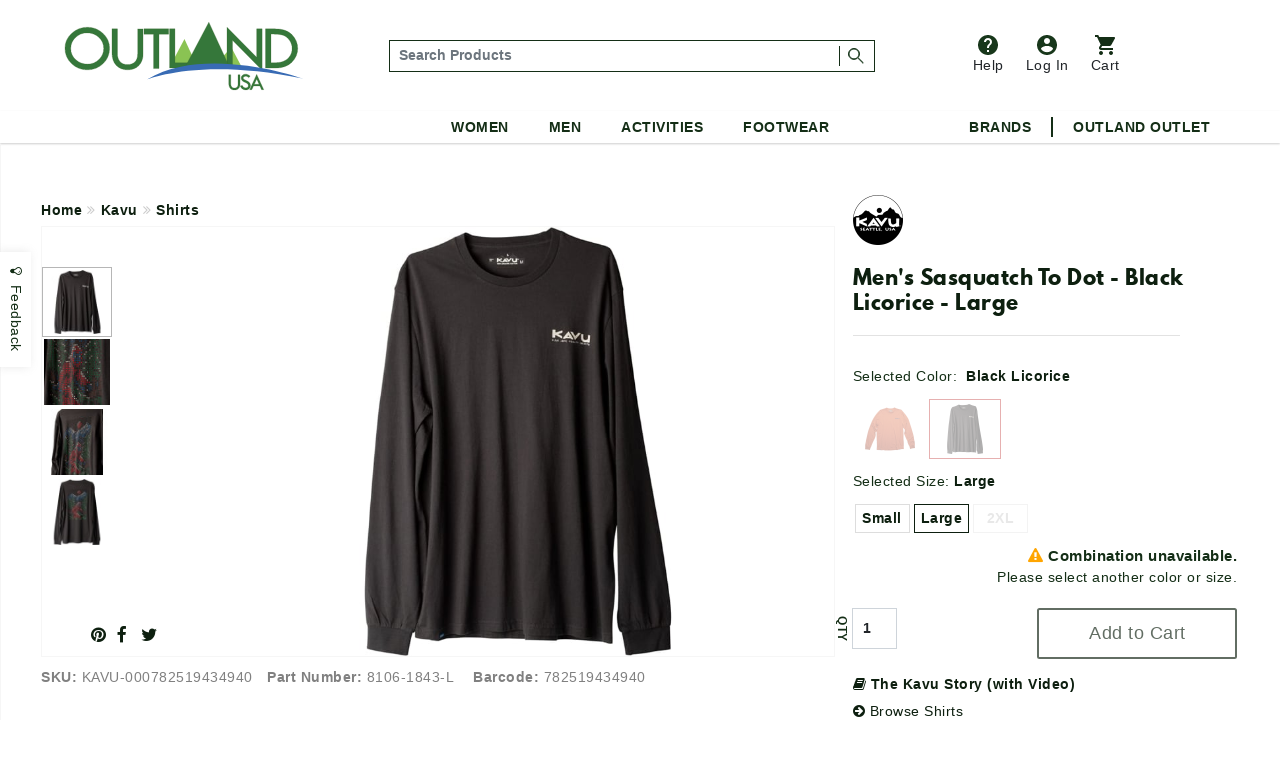

--- FILE ---
content_type: text/html;charset=UTF-8
request_url: https://www.outlandusa.com/p/kavu-mens-sasquatch-to-dot-black-licorice-large
body_size: 56211
content:
<!DOCTYPE html><html lang="en" xml:lang="en" ><head prefix="og: https://ogp.me/ns# fb: https://ogp.me/ns/fb# product: https://ogp.me/ns/product#"><meta  charset="utf-8"><title>Kavu Men's Sasquatch To Dot - Black Licorice - Large</title><meta  content="We're not saying we've seen him, but we're not saying we haven't. Get your camera ready as 'Squatch cruises past this 70s &amp; 80s inspired PNW landscape." name="description"><link  href="https://plus.google.com/110106600904964446429" rel="publisher"><link  href="https://emop.be" rel="preconnect"><link  href="https://www.google-analytics.com" rel="preconnect"><meta  content="DPR, Viewport-Width, Width" http-equiv="Accept-CH"><meta  content="xdtebyyzymzuh1zmmngbmtpw8k71or" name="facebook-domain-verification"><meta  content="7a2ade30437d7097d4200c6b915c4c2b" name="p:domain_verify"><meta  content="56E66C0428E45EB6DCFC35E69C18FD1A" name="msvalidate.02"><meta  content="etjje58-MMsJXch7Qnz1LXua2XAcD3Mjpx1sCecbg94" name="google-site-verification"><meta  content="19omDy06ZCp3fCpv6b-TRN3tGmoY8lUq-CUXwseCIKE" name="google-site-verification"><meta  content="5CFDC638F79E38E848FF12CC1D9379E4" name="msvalidate.01"><meta  content="MnG_5KanUUounkD5q6gwcDBi4emuph51Wn5pL2jXscs" name="google-site-verification-1"><meta  content="U27p6z3cZpkt14aOMiS1Q-u3A3GKNI_HRdZDtyAovWk" name="google-site-verification-2"><meta  content="RAQk6zDXjgk4oFvBUUztL0GIr5Ri5jdfGHGRI04b6sU" name="google-site-verification"><meta  content="IE=edge" http-equiv="X-UA-Compatible"><meta  content="on" http-equiv="cleartype"><meta  content="width=device-width, initial-scale=1" name="viewport"><meta  content="True" name="HandheldFriendly"><meta  content="320" name="MobileOptimized"><meta  content="product" name="twitter:card"><meta  content="@outlandusa" name="twitter:site"><meta  content="We're not saying we've seen him, but we're not saying we haven't. Get your camera ready as 'Squatch cruises past this 70s &amp; 80s inspired PNW landscape." name="twitter:description"><meta  content="Kavu Men's Sasquatch To Dot - Black Licorice - Large" property="og:title"><meta  content="og:product" property="og:type"><meta  content="https://www.outlandusa.com/p/kavu-mens-sasquatch-to-dot-black-licorice-large" property="og:url"><meta  content="We're not saying we've seen him, but we're not saying we haven't. Get your camera ready as 'Squatch cruises past this 70s &amp; 80s inspired PNW landscape." property="og:description"><meta  content="OutlandUSA | Specialty Outdoor Goods, Camping, Shoes and Apparel" property="og:site_name"><meta  content="#FFFFFF" name="msapplication-TileColor"><meta  content="yes" name="mobile-web-app-capable"><meta  content="//res.cloudinary.com/outlandusa/image/upload/fca81e57437fb771ada70620d3c7b979.jpg" property="og:image"><meta  content="//res.cloudinary.com/outlandusa/image/upload/fca81e57437fb771ada70620d3c7b979.jpg" name="twitter:image"><meta  content="https://res.cloudinary.com/outlandusa/image/upload/c_pad,fl_force_strip,g_center,h_70,w_70/outlandusa-icon.png" name="msapplication-square70x70logo"><meta  content="https://res.cloudinary.com/outlandusa/image/upload/c_pad,fl_force_strip,g_center,h_150,w_150/outlandusa-icon.png" name="msapplication-square150x150logo"><meta  content="https://res.cloudinary.com/outlandusa/image/upload/c_pad,fl_force_strip,g_center,h_310,w_310/outlandusa-icon.png" name="msapplication-wide310x150logo"><meta  content="https://res.cloudinary.com/outlandusa/image/upload/c_pad,fl_force_strip,g_center,h_310,w_310/outlandusa-icon.png"><meta  content="https://res.cloudinary.com/outlandusa/image/upload/c_pad,fl_force_strip,g_center,h_144,w_144/outlandusa-icon.png" name="msapplication-TileImage"><link  href="https://res.cloudinary.com/outlandusa/image/upload/c_pad,fl_force_strip,g_center,h_16,w_16/outlandusa-icon.ico" type="image/x-icon" rel="shortcut icon"><link  href="https://res.cloudinary.com/outlandusa/image/upload/c_pad,fl_force_strip,g_center,h_16,w_16/outlandusa-icon.png" rel="apple-touch-icon"><link  href="https://res.cloudinary.com/outlandusa/image/upload/c_pad,fl_force_strip,g_center,h_57,w_57/outlandusa-icon.png" sizes="57x57" rel="apple-touch-icon"><link  href="https://res.cloudinary.com/outlandusa/image/upload/c_pad,fl_force_strip,g_center,h_72,w_72/outlandusa-icon.png" sizes="72x72" rel="apple-touch-icon"><link  href="https://res.cloudinary.com/outlandusa/image/upload/c_pad,fl_force_strip,g_center,h_114,w_114/outlandusa-icon.png" sizes="114x114" rel="apple-touch-icon"><link  href="https://res.cloudinary.com/outlandusa/image/upload/c_pad,fl_force_strip,g_center,h_144,w_144/outlandusa-icon.png" sizes="144x144" rel="apple-touch-icon"><link  href="https://res.cloudinary.com/outlandusa/image/upload/c_pad,fl_force_strip,g_center,h_60,w_60/outlandusa-icon.png" sizes="60x60" rel="apple-touch-icon"><link  href="https://res.cloudinary.com/outlandusa/image/upload/c_pad,fl_force_strip,g_center,h_120,w_120/outlandusa-icon.png" sizes="120x120" rel="apple-touch-icon"><link  href="https://res.cloudinary.com/outlandusa/image/upload/c_pad,fl_force_strip,g_center,h_76,w_76/outlandusa-icon.png" sizes="76x76" rel="apple-touch-icon"><link  href="https://res.cloudinary.com/outlandusa/image/upload/c_pad,fl_force_strip,g_center,h_152,w_152/outlandusa-icon.png" sizes="152x152" rel="apple-touch-icon"><link  href="https://res.cloudinary.com/outlandusa/image/upload/c_pad,fl_force_strip,g_center,h_16,w_16/outlandusa-icon.png" type="image/png" rel="icon"><link  href="https://res.cloudinary.com/outlandusa/image/upload/c_pad,fl_force_strip,g_center,h_32,w_32/outlandusa-icon.png" sizes="32x32" type="image/png" rel="icon"><link  href="https://res.cloudinary.com/outlandusa/image/upload/c_pad,fl_force_strip,g_center,h_64,w_64/outlandusa-icon.png" sizes="64x64" type="image/png" rel="icon"><link  href="https://res.cloudinary.com/outlandusa/image/upload/c_pad,fl_force_strip,g_center,h_96,w_96/outlandusa-icon.png" sizes="96x96" type="image/png" rel="icon"><link  href="https://res.cloudinary.com/outlandusa/image/upload/c_pad,fl_force_strip,g_center,h_196,w_196/outlandusa-icon.png" sizes="196x196" type="image/png" rel="icon"><link  href="//res.cloudinary.com/outlandusa/image/upload/q_80,g_auto,e_trim/w_800,c_limit/fl_force_strip.progressive/fca81e57437fb771ada70620d3c7b979.jpg" as="image"><link  href="https://www.outlandusa.com" rel="canonical"><meta  content="800" name="twitter:image:height"><meta  content="650" name="twitter:image:width"><meta  content="//res.cloudinary.com/outlandusa/image/upload/fca81e57437fb771ada70620d3c7b979.jpg" property="og:image:secure_url"><meta  content="image/png" property="og:image:type"><meta  content="800" property="og:image:width"><meta  content="650" property="og:image:height"><meta  content="Kavu Men's Sasquatch To Dot - Black Licorice - Large" property="twitter:title"><meta  content="out of stock" property="og:availability"><meta  content="all" property="og:geographic_availability"><meta  content="782519434940" property="og:upc"><meta  content="0.00" property="product:price:amount"><meta  content="0.00" property="og:price:amount"><meta  content="Price" name="twitter:label1"><meta  content="$0.00" name="twitter:data1"><meta  content="USD" property="product:price:currency"><meta  content="153135865163024" property="fb:app_id"><link href="/assets/cache/42E10BC8CC563438C91B5514C0CF971F.css" rel="stylesheet" type="text/css" charset="UTF-8" crossorigin="anonymous" async="true"/><link href="/modules/nsMain-bundle/nsg-module-layout/assets/css/bootstrap-social.css" rel="stylesheet" type="text/css" charset="UTF-8" moduleroot="/modules/nsMain-bundle/nsg-module-layout"/><link href="/modules/nsMain-bundle/nsg-module-layout/assets/css/font-awesome-social.css" rel="stylesheet" type="text/css" charset="UTF-8" moduleroot="/modules/nsMain-bundle/nsg-module-layout"/><script src="/modules/outlandusa/assets/js/microsoft_analytics_tracking.js"></script><!--[if lt IE 9]><script src="/modules/nsMain-bundle/nsg-module-layout/assets/html5shiv.js"></script><script src="/modules/nsMain-bundle/nsg-module-layout/assets/respond.js"></script><script src="/modules/nsMain-bundle/nsg-module-layout/assets/respond.js"></script><![endif]--><script>            !function(f,b,e,v,n,t,s){if(f.fbq)return;n=f.fbq=function(){n.callMethod?            n.callMethod.apply(n,arguments):n.queue.push(arguments)};if(!f._fbq)f._fbq=n;            n.push=n;n.loaded=!0;n.version='2.0';n.queue=[];t=b.createElement(e);t.async=!0;            t.src=v;s=b.getElementsByTagName(e)[0];s.parentNode.insertBefore(t,s)}(window,            document,'script','https://connect.facebook.net/en_US/fbevents.js');            fbq('init', '1389527244472252'); // Insert your pixel ID here.            fbq('track', 'PageView');            </script><noscript><img height="1" width="1" style="display:none"            src="https://www.facebook.com/tr?id=1389527244472252&ev=PageView&noscript=1"            /></noscript><script>window.ga_debug = {trace: true};(function(i,s,o,g,r,a,m){i['GoogleAnalyticsObject']=r;i[r]=i[r]||function(){(i[r].q=i[r].q||[]).push(arguments)},i[r].l=1*new Date();a=s.createElement(o),m=s.getElementsByTagName(o)[0];a.async=1;a.src=g;m.parentNode.insertBefore(a,m)})(window,document,'script','//www.google-analytics.com/analytics.js','ga');ga('create', 'UA-62104166-1', 'auto');ga('require', 'linkid');ga('require', 'displayfeatures');ga('require', 'ec');ga('set', 'ecomm_prodid', 'KAVU-000782519434940');ga('set', 'ecomm_pagetype', 'product');ga('set', 'ecomm_totalvalue', '0');ga('ec:addImpression', {"price":0,"variant":"Black Licorice,Large","brand":"Kavu","category":"Shirts","name":"Kavu Men's Sasquatch To Dot - Black Licorice - Large","id":"KAVU-000782519434940"});ga('ec:setAction', 'detail');ga('send', 'pageview', '/p/kavu-mens-sasquatch-to-dot-black-licorice-large');</script><script  src="https://code.jquery.com/jquery-3.6.0.min.js"  integrity="sha256-/xUj+3OJU5yExlq6GSYGSHk7tPXikynS7ogEvDej/m4="  crossorigin="anonymous"></script><script>!function(f,b,e,v,n,t,s){if(f.fbq)return;n=f.fbq=function(){n.callMethod?n.callMethod.apply(n,arguments):n.queue.push(arguments)};if(!f._fbq)f._fbq=n;n.push=n;n.loaded=!0;n.version='2.0';n.queue=[];t=b.createElement(e);t.async=!0;t.src=v;s=b.getElementsByTagName(e)[0];s.parentNode.insertBefore(t,s)}(window, document,'script','https://connect.facebook.net/en_US/fbevents.js');fbq('init', '422958285403460');fbq('track', 'PageView');</script><noscript><img height="1" width="1" style="display:none"src="https://www.facebook.com/tr?id=422958285403460&ev=PageView&noscript=1"/></noscript><script async src="https://www.googletagmanager.com/gtag/js?id=AW-1068111645"></script><script>  window.dataLayer = window.dataLayer || [];  function gtag(){dataLayer.push(arguments);}  gtag('js', new Date());  gtag('config', 'AW-1068111645');</script><script async src="https://www.googletagmanager.com/gtag/js?id=G-CWTQ6NGNK5"></script><script>  window.dataLayer = window.dataLayer || [];  function gtag(){dataLayer.push(arguments);}  gtag('js', new Date());  gtag('config', 'G-CWTQ6NGNK5');</script></head><body><div id="top"></div><div id="GTS_CONTAINER" style="height:0;visibility:hidden;position:absolute;left:-9999px;"></div><script>var _rollbarConfig = {accessToken: "8b062c3f04bd48919bb148d1f45b58c4", ignoredMessages: ["(unknown) Script error","(unknown): Script error","Image Missing","(unknown): object Object"], hostWhiteList: ["api.outlandusa.com","outlandusa.com"], captureUncaught: true, captureUnhandledRejections: false,payload: {environment: "www.outlandusa.com"},maxItems:5};!function(r){function e(t){if(o[t])return o[t].exports;var n=o[t]={exports:{},id:t,loaded:!1};return r[t].call(n.exports,n,n.exports,e),n.loaded=!0,n.exports}var o={};return e.m=r,e.c=o,e.p="",e(0)}([function(r,e,o){"use strict";var t=o(1).Rollbar,n=o(2);_rollbarConfig.rollbarJsUrl=_rollbarConfig.rollbarJsUrl||"https://d37gvrvc0wt4s1.cloudfront.net/js/v1.9/rollbar.min.js";var a=t.init(window,_rollbarConfig),i=n(a,_rollbarConfig);a.loadFull(window,document,!_rollbarConfig.async,_rollbarConfig,i)},function(r,e){"use strict";function o(r){return function(){try{return r.apply(this,arguments)}catch(e){try{console.error("[Rollbar]: Internal error",e)}catch(o){}}}}function t(r,e,o){window._rollbarWrappedError&&(o[4]||(o[4]=window._rollbarWrappedError),o[5]||(o[5]=window._rollbarWrappedError._rollbarContext),window._rollbarWrappedError=null),r.uncaughtError.apply(r,o),e&&e.apply(window,o)}function n(r){var e=function(){var e=Array.prototype.slice.call(arguments,0);t(r,r._rollbarOldOnError,e)};return e.belongsToShim=!0,e}function a(r){this.shimId=++c,this.notifier=null,this.parentShim=r,this._rollbarOldOnError=null}function i(r){var e=a;return o(function(){if(this.notifier)return this.notifier[r].apply(this.notifier,arguments);var o=this,t="scope"===r;t&&(o=new e(this));var n=Array.prototype.slice.call(arguments,0),a={shim:o,method:r,args:n,ts:new Date};return window._rollbarShimQueue.push(a),t?o:void 0})}function l(r,e){if(e.hasOwnProperty&&e.hasOwnProperty("addEventListener")){var o=e.addEventListener;e.addEventListener=function(e,t,n){o.call(this,e,r.wrap(t),n)};var t=e.removeEventListener;e.removeEventListener=function(r,e,o){t.call(this,r,e&&e._wrapped?e._wrapped:e,o)}}}var c=0;a.init=function(r,e){var t=e.globalAlias||"Rollbar";if("object"==typeof r[t])return r[t];r._rollbarShimQueue=[],r._rollbarWrappedError=null,e=e||{};var i=new a;return o(function(){if(i.configure(e),e.captureUncaught){i._rollbarOldOnError=r.onerror,r.onerror=n(i);var o,a,c="EventTarget,Window,Node,ApplicationCache,AudioTrackList,ChannelMergerNode,CryptoOperation,EventSource,FileReader,HTMLUnknownElement,IDBDatabase,IDBRequest,IDBTransaction,KeyOperation,MediaController,MessagePort,ModalWindow,Notification,SVGElementInstance,Screen,TextTrack,TextTrackCue,TextTrackList,WebSocket,WebSocketWorker,Worker,XMLHttpRequest,XMLHttpRequestEventTarget,XMLHttpRequestUpload".split(",");for(o=0;o<c.length;++o)a=c[o],r[a]&&r[a].prototype&&l(i,r[a].prototype)}return e.captureUnhandledRejections&&(i._unhandledRejectionHandler=function(r){var e=r.reason,o=r.promise,t=r.detail;!e&&t&&(e=t.reason,o=t.promise),i.unhandledRejection(e,o)},r.addEventListener("unhandledrejection",i._unhandledRejectionHandler)),r[t]=i,i})()},a.prototype.loadFull=function(r,e,t,n,a){var i=function(){var e;if(void 0===r._rollbarPayloadQueue){var o,t,n,i;for(e=new Error("rollbar.js did not load");o=r._rollbarShimQueue.shift();)for(n=o.args,i=0;i<n.length;++i)if(t=n[i],"function"==typeof t){t(e);break}}"function"==typeof a&&a(e)},l=!1,c=e.createElement("script"),p=e.getElementsByTagName("script")[0],d=p.parentNode;c.crossOrigin="anonymous",c.src=n.rollbarJsUrl,c.async=!t,c.onload=c.onreadystatechange=o(function(){if(!(l||this.readyState&&"loaded"!==this.readyState&&"complete"!==this.readyState)){c.onload=c.onreadystatechange=null;try{d.removeChild(c)}catch(r){}l=!0,i()}}),d.insertBefore(c,p)},a.prototype.wrap=function(r,e){try{var o;if(o="function"==typeof e?e:function(){return e||{}},"function"!=typeof r)return r;if(r._isWrap)return r;if(!r._wrapped){r._wrapped=function(){try{return r.apply(this,arguments)}catch(e){throw"string"==typeof e&&(e=new String(e)),e._rollbarContext=o()||{},e._rollbarContext._wrappedSource=r.toString(),window._rollbarWrappedError=e,e}},r._wrapped._isWrap=!0;for(var t in r)r.hasOwnProperty(t)&&(r._wrapped[t]=r[t])}return r._wrapped}catch(n){return r}};for(var p="log,debug,info,warn,warning,error,critical,global,configure,scope,uncaughtError,unhandledRejection".split(","),d=0;d<p.length;++d)a.prototype[p[d]]=i(p[d]);r.exports={Rollbar:a,_rollbarWindowOnError:t}},function(r,e){"use strict";r.exports=function(r,e){return function(o){if(!o&&!window._rollbarInitialized){var t=window.RollbarNotifier,n=e||{},a=n.globalAlias||"Rollbar",i=window.Rollbar.init(n,r);i._processShimQueue(window._rollbarShimQueue||[]),window[a]=i,window._rollbarInitialized=!0,t.processPayloads()}}}}]);</script><div class="container-fluid"><ul id="mobile-menu"><div id="mobile-menu-wrapper"><div class="tertiary-icons-wrapper"><li class="header-li"><a href="https://outlandusa.helpscoutdocs.com/" target="helpscout" rel="nofollow" class="d-flex flex-column btn header-icon btn-popover-support"><img class="header-icon-image" src="https://res.cloudinary.com/outlandusa/image/upload/w_auto/dpr_auto/q_30/v1610468250/support-icon.svg" />          Help        </a></li><li class="login-container header-li"><a href="/security/login" class="d-flex flex-column flex-column btn header-icon text-decoration-none"><img class="header-icon-image" src="https://res.cloudinary.com/outlandusa/image/upload/w_auto/dpr_auto/q_30/v1610468533/account-icon.svg" />            Log In        </a></li><li class=" header-li"><a href="/checkout/view" class="btn btn-popover-cart header-icon d-flex flex-column cart-btn-popover-container"><img class="header-icon-image" src="https://res.cloudinary.com/outlandusa/image/upload/w_auto/dpr_auto/q_30/v1610468534/cart-icon.svg" />        Cart</a></li></div><div class="mobile-search-input--wrapper" itemscope itemtype="https://schema.org/WebSite"><link itemprop="url" href="https://www.outlandusa.com/p/kavu-mens-sasquatch-to-dot-black-licorice-large" /><link itemprop="image" href="//res.cloudinary.com/outlandusa/image/upload/fca81e57437fb771ada70620d3c7b979.jpg" /><meta itemprop="name" content="Kavu Men's Sasquatch To Dot - Black Licorice - Large" /><meta itemprop="description" content="We're not saying we've seen him, but we're not saying we haven't. Get your camera ready as 'Squatch cruises past this 70s & 80s inspired PNW landscape." /><meta itemprop="about" content="Outdoor lifestyle jackets, backpacks, and shoes from Canada Goose, Arc'teryx, Fjallraven, Kavu, Adidas, and more." /><meta itemprop="keywords" content="canada goose, arc'teryx, filson, tilley, fjallraven, kavu, danner, carhartt, thule, dakine, mountain khakis, costa del mar, arborwear, sanuk, benchmade, smith, salomon, keen, teva" /><form id="mobile-search-input" action="/search" method="get" itemprop="potentialAction" itemscope itemtype="https://schema.org/SearchAction"><div class="input-group search-input-box d-flex align-items-center"><meta itemprop="target" content="https://www.outlandusa.com/search?q={q}" /><input value="" class="search-input form-control p-1" placeholder="Search Products" aria-label="..." itemprop="query-input" type="text" id="q" name="q" required /><span class="search-seperator"></span><div class="input-group-btn"><button type="submit" class="btn"><span style="font-weight: 600; font-size: 1.4rem">Search &nbsp;</span><img src="https://res.cloudinary.com/outlandusa/image/upload/w_300/dpr_auto/q_30/v1610653345/search-icon.svg" /></button></div></div></form></div><h2 class="mobile-heading">Top Categories</h2><div class="feat-cat-wrapper"><div class="img-container" ><a href="/s/mens/shorts" class="thumbnail-link"><img class="cat-thumb cat-thumb-img--1" src="https://res.cloudinary.com/outlandusa/image/upload/w_300/dpr_auto/q_30/v1622580398/featured%20categories%20for%20mobile%20menu/Mens_Shorts.jpg"/><p class="category-title">Men's Shorts</p></a></div><div class="img-container" ><a href="/s/sunglasses" class="thumbnail-link"><img class="cat-thumb cat-thumb-img--2" src="https://res.cloudinary.com/outlandusa/image/upload/w_300/dpr_auto/q_30/v1622580398/featured%20categories%20for%20mobile%20menu/Sunglasses.jpg"/><p class="category-title">Sunglasses</p></a></div><div class="img-container" ><a href="/s/mens/sandals-and-flip-flops" class="thumbnail-link" ><img class="cat-thumb cat-thumb-img--3" src="https://res.cloudinary.com/outlandusa/image/upload/w_300/dpr_auto/q_30/v1622580397/featured%20categories%20for%20mobile%20menu/Mens_s_Sandals_Tile.jpg"/><p class="category-title">Men's Sandals</p></a></div></div><div class="feat-cat-wrapper"><div class="img-container" ><a href="/s/womens/sandals-and-flip-flops " class="thumbnail-link"><img class="cat-thumb cat-thumb-img--1" src="https://res.cloudinary.com/outlandusa/image/upload/w_300/dpr_auto/q_30/v1622580399/featured%20categories%20for%20mobile%20menu/Women_s_Sandals_Tile.jpg"/><p class="category-title">Women's Sandals</p></a></div><div class="img-container" ><a href="/s/sleeping-bags" class="thumbnail-link"><img class="cat-thumb cat-thumb-img--2" src="https://res.cloudinary.com/outlandusa/image/upload/w_300/dpr_auto/q_30/v1622580398/featured%20categories%20for%20mobile%20menu/Sleeping_Bag.jpg"/><p class="category-title">Sleeping Bags</p></a></div><div class="img-container" ><a href="/s/water-bottles" class="thumbnail-link" ><img class="cat-thumb cat-thumb-img--3" src="https://res.cloudinary.com/outlandusa/image/upload/w_300/dpr_auto/q_30/v1622580398/featured%20categories%20for%20mobile%20menu/Water_Bottles.jpg"/><p class="category-title">Water Bottles</p></a></div></div><div class="subtitle">Women</div><div class="page-rule"></div><div class="accordion accordion-flush" id="accordionFlushExample"><div class="accordion-item"><h2 class="accordion-header" id="flush-headingOne"><button class="accordion-button collapsed" type="button" data-bs-toggle="collapse" data-bs-target="#women-cat-One" aria-expanded="false" aria-controls="women-cat-One">            Jackets & Sweaters          </button></h2><div id="women-cat-One" class="accordion-collapse collapse" aria-labelledby="flush-headingOne" data-bs-parent="#accordionFlushExample"><div class="submenu-wrapper"><ul class="mobile-nav-submenu"><li><a href="/s/womens/jackets-and-coats">Jackets & Coats</a></li><li><a href="/s/womens/sweatshirts-hoodies">Sweatshirts / Hoodies</a></li><li><a href="/s/womens/sweaters">Sweaters</a></li></ul></div></div></div><div class="accordion-item"><h2 class="accordion-header" id="flush-headingTwo"><button class="accordion-button collapsed" type="button" data-bs-toggle="collapse" data-bs-target="#women-cat-Two" aria-expanded="false" aria-controls="women-cat-Two">            Shirts          </button></h2><div id="women-cat-Two" class="accordion-collapse collapse" aria-labelledby="flush-headingTwo" data-bs-parent="#accordionFlushExample"><div class="submenu-wrapper"><ul class="mobile-nav-submenu"><li><a href="/s/womens/shirts">Shirts</a></li></ul></div></div></div><div class="accordion-item"><h2 class="accordion-header" id="flush-headingThree"><button class="accordion-button collapsed" type="button" data-bs-toggle="collapse" data-bs-target="#women-cat-Three" aria-expanded="false" aria-controls="women-cat-Three">            Bottoms          </button></h2><div id="women-cat-Three" class="accordion-collapse collapse" aria-labelledby="flush-headingThree" data-bs-parent="#accordionFlushExample"><div class="submenu-wrapper"><ul class="mobile-nav-submenu"><li><a href="/s/womens/pants">Pants</a></li><li><a href="/s/womens/shorts">Shorts</a></li><li><a href ="/c/dresses-and-skirts">Dresses&Skirts</a></li></ul></div></div></div><div class="accordion-item"><h2 class="accordion-header" id="flush-headingFour"><button class="accordion-button collapsed" type="button" data-bs-toggle="collapse" data-bs-target="#women-cat-Four" aria-expanded="false" aria-controls="women-cat-Four">            Shoes          </button></h2><div id="women-cat-Four" class="accordion-collapse collapse" aria-labelledby="flush-headingFour" data-bs-parent="#accordionFlushExample"><div class="submenu-wrapper"><ul class="mobile-nav-submenu"><li><a href="/s/womens/hiking-shoes-and-boots">Hiking Shoes</a></li><li><a href="/s/womens/running-shoes">Running Shoes</a></li><li><a href="/s/womens/climbing-shoes">Climbing Shoes</a></li><li><a href="/s/womens/slippers-moccasins">Slippers / Moccasins</a></li><li><a href="/s/womens/sandals-and-flip-flops">Sandals</a></li></ul></div></div></div><div class="accordion-item"><h2 class="accordion-header" id="flush-headingFive"><button class="accordion-button collapsed" type="button" data-bs-toggle="collapse" data-bs-target="#women-cat-Five" aria-expanded="false" aria-controls="women-cat-Five">            Underwear & Base Layer          </button></h2><div id="women-cat-Five" class="accordion-collapse collapse" aria-labelledby="flush-headingFive" data-bs-parent="#accordionFlushExample"><div class="submenu-wrapper"><ul class="mobile-nav-submenu"><li><a href="/s/womens/underwear-bras-and-base-layer">Underwear & Base Layer</a></li></ul></div></div></div><div class="accordion-item"><h2 class="accordion-header" id="flush-headingSix"><button class="accordion-button collapsed" type="button" data-bs-toggle="collapse" data-bs-target="#women-cat-Six" aria-expanded="false" aria-controls="women-cat-Six">            Boots          </button></h2><div id="women-cat-Six" class="accordion-collapse collapse" aria-labelledby="flush-headingSix" data-bs-parent="#accordionFlushExample"><div class="submenu-wrapper"><ul class="mobile-nav-submenu"><li><a href="/s/womens/casual-boots">Casual Boots</a></li><li><a href="/s/womens/hiking-boots">Hiking Boots</a></li></ul></div></div></div><div class="accordion-item"><h2 class="accordion-header" id="flush-headingSeven"><button class="accordion-button collapsed" type="button" data-bs-toggle="collapse" data-bs-target="#women-cat-Seven" aria-expanded="false" aria-controls="women-cat-Seven">            Sunglasses          </button></h2><div id="women-cat-Seven" class="accordion-collapse collapse" aria-labelledby="flush-headingSeven" data-bs-parent="#accordionFlushExample"><div class="submenu-wrapper"><ul class="mobile-nav-submenu"><li><a href="/s/womens/sunglasses">Sunglasses</a></li></ul></div></div></div><div class="accordion-item"><h2 class="accordion-header" id="flush-headingEight"><button class="accordion-button collapsed" type="button" data-bs-toggle="collapse" data-bs-target="#women-cat-Eight" aria-expanded="false" aria-controls="women-cat-Eight">            Hats & Headwear          </button></h2><div id="women-cat-Eight" class="accordion-collapse collapse" aria-labelledby="flush-headingEight" data-bs-parent="#accordionFlushExample"><div class="submenu-wrapper"><ul class="mobile-nav-submenu"><li><a href="/s/womens/hats-and-headwear">Hats & Headwear</a></li></ul></div></div></div><div class="accordion-item"><h2 class="accordion-header" id="flush-headingTen"><button class="accordion-button collapsed" type="button" data-bs-toggle="collapse" data-bs-target="#women-cat-Ten" aria-expanded="false" aria-controls="women-cat-Ten">            Bags & Backpacks          </button></h2><div id="women-cat-Ten" class="accordion-collapse collapse" aria-labelledby="flush-headingTen" data-bs-parent="#accordionFlushExample"><div class="submenu-wrapper"><ul class="mobile-nav-submenu"><li><a href="/s/womens/handbags-purses">Handbags & Purses</a></li><li><a href="/s/womens/day-school-packs">Day / School Packs</a></li><li><a href="/s/womens/hiking-packs">Hiking Packs</a></li></ul></div></div></div><div class="accordion-item"><h2 class="accordion-header" id="flush-headingEleven"><button class="accordion-button collapsed" type="button" data-bs-toggle="collapse" data-bs-target="#women-cat-Eleven" aria-expanded="false" aria-controls="women-cat-Eleven">            Accessories          </button></h2><div id="women-cat-Eleven" class="accordion-collapse collapse" aria-labelledby="flush-headingEleven" data-bs-parent="#accordionFlushExample"><div class="submenu-wrapper"><ul class="mobile-nav-submenu"><li><a href="/s/womens/gloves">Gloves</a></li><li><a href="/s/womens/socks">Socks / Compression</a></li><li><a href="/s/womens/scarves">Scarves</a></li><li><a href="/s/womens/wallets">Wallets</a></li></ul></div></div></div></div><div class="subtitle">Men</div><div class="page-rule"></div><div class="accordion accordion-flush" id="accordionFlushExample"><div class="accordion-item"><h2 class="accordion-header" id="flush-headingOne"><button class="accordion-button collapsed" type="button" data-bs-toggle="collapse" data-bs-target="#men-cat-One" aria-expanded="false" aria-controls="men-cat-One">            Jackets & Sweaters          </button></h2><div id="men-cat-One" class="accordion-collapse collapse" aria-labelledby="flush-headingOne" data-bs-parent="#accordionFlushExample"><div class="submenu-wrapper"><ul class="mobile-nav-submenu"><li><a href="/s/mens/jackets-and-coats">Jackets & Coats</a></li><li><a href="/s/mens/sweatshirts-and-hoodies">Sweatshirts / Hoodies</a></li><li><a href="/s/mens/sweaters">Sweaters</a></li><li><a href="/s/mens/vests">Vests</a></li></ul></div></div></div><div class="accordion-item"><h2 class="accordion-header" id="flush-headingTwo"><button class="accordion-button collapsed" type="button" data-bs-toggle="collapse" data-bs-target="#men-cat-Two" aria-expanded="false" aria-controls="men-cat-Two">            Shirts          </button></h2><div id="men-cat-Two" class="accordion-collapse collapse" aria-labelledby="flush-headingTwo" data-bs-parent="#accordionFlushExample"><div class="submenu-wrapper"><ul class="mobile-nav-submenu"><li><a href="/s/mens/shirts">Shirts</a></li></ul></div></div></div><div class="accordion-item"><h2 class="accordion-header" id="flush-headingThree"><button class="accordion-button collapsed" type="button" data-bs-toggle="collapse" data-bs-target="#men-cat-Three" aria-expanded="false" aria-controls="men-cat-Three">            Bottoms          </button></h2><div id="men-cat-Three" class="accordion-collapse collapse" aria-labelledby="flush-headingThree" data-bs-parent="#accordionFlushExample"><div class="submenu-wrapper"><ul class="mobile-nav-submenu"><li><a href="/s/mens/pants">Pants</a></li><li><a href="/s/mens/shorts">Shorts</a></li></ul></div></div></div><div class="accordion-item"><h2 class="accordion-header" id="flush-headingFour"><button class="accordion-button collapsed" type="button" data-bs-toggle="collapse" data-bs-target="#men-cat-Four" aria-expanded="false" aria-controls="men-cat-Four"><a>Underwear & Base Layer</a></button></h2><div id="men-cat-Four" class="accordion-collapse collapse" aria-labelledby="flush-headingFour" data-bs-parent="#accordionFlushExample"><div class="submenu-wrapper"><ul class="mobile-nav-submenu"><li><a href="/s/mens/underwear-and-base-layer">Underwear & Base Layer</a></li></ul></div></div></div><div class="accordion-item"><h2 class="accordion-header" id="flush-headingFive"><button class="accordion-button collapsed" type="button" data-bs-toggle="collapse" data-bs-target="#men-cat-Five" aria-expanded="false" aria-controls="men-cat-Five">            Shoes          </button></h2><div id="men-cat-Five" class="accordion-collapse collapse" aria-labelledby="flush-headingFive" data-bs-parent="#accordionFlushExample"><div class="submenu-wrapper"><ul class="mobile-nav-submenu"><li><a href="/s/mens/hiking-shoes-and-boots">Hiking Shoes</a></li><li><a href="/s/mens/running-shoes">Running Shoes</a></li><li><a href="/s/mens/climbing-shoes">Climbing Shoes</a></li><li><a href="/s/mens/slippers-and-moccasins">Slippers / Moccasins</a></li><li><a href="/s/mens/sandals-and-flip-flops">Sandals</a></li></ul></div></div></div><div class="accordion-item"><h2 class="accordion-header" id="flush-headingSix"><button class="accordion-button collapsed" type="button" data-bs-toggle="collapse" data-bs-target="#men-cat-Six" aria-expanded="false" aria-controls="men-cat-Six">            Boots          </button></h2><div id="men-cat-Six" class="accordion-collapse collapse" aria-labelledby="flush-headingSix" data-bs-parent="#accordionFlushExample"><div class="submenu-wrapper"><ul class="mobile-nav-submenu"><li><a href="/s/mens/casual-boots">Casual Boots</a></li><li><a href="/s/mens/hiking-boots">Hiking Boots</a></li><li><a href="/s/mens/work-boots">Work Boots</a></li></ul></div></div></div><div class="accordion-item"><h2 class="accordion-header" id="flush-headingSeven"><button class="accordion-button collapsed" type="button" data-bs-toggle="collapse" data-bs-target="#men-cat-Seven" aria-expanded="false" aria-controls="men-cat-Seven">            Sunglasses          </button></h2><div id="men-cat-Seven" class="accordion-collapse collapse" aria-labelledby="flush-headingSeven" data-bs-parent="#accordionFlushExample"><div class="submenu-wrapper"><ul class="mobile-nav-submenu"><li><a href="/s/mens/sunglasses">Sunglasses</a></li></ul></div></div></div><div class="accordion-item"><h2 class="accordion-header" id="flush-headingEight"><button class="accordion-button collapsed" type="button" data-bs-toggle="collapse" data-bs-target="#men-cat-Eight" aria-expanded="false" aria-controls="men-cat-Eight">            Bags & Backpacks          </button></h2><div id="men-cat-Eight" class="accordion-collapse collapse" aria-labelledby="flush-headingEight" data-bs-parent="#accordionFlushExample"><div class="submenu-wrapper"><ul class="mobile-nav-submenu"><li><a href="/s/mens/bags-and-backpacks">Bags & Backpacks</a></li></ul></div></div></div><div class="accordion-item"><h2 class="accordion-header" id="flush-headingNine"><button class="accordion-button collapsed" type="button" data-bs-toggle="collapse" data-bs-target="#men-cat-Nine" aria-expanded="false" aria-controls="men-cat-Nine">            Accessories          </button></h2><div id="men-cat-Nine" class="accordion-collapse collapse" aria-labelledby="flush-headingNine" data-bs-parent="#accordionFlushExample"><div class="submenu-wrapper"><ul class="mobile-nav-submenu"><li><a href="/s/mens/gloves-mitts">Gloves</a></li><li><a href="/s/mens/socks">Socks / Compression</a></li><li><a href="/s/mens/wallets">Wallets</a></li></ul></div></div></div></div><div class="subtitle">Activities</div><div class="page-rule"></div><div class="accordion accordion-flush" id="accordionFlushExample"><div class="accordion-item"><h2 class="accordion-header" id="flush-headingOne"><button class="accordion-button collapsed" type="button" data-bs-toggle="collapse" data-bs-target="#activites-cat-One" aria-expanded="false" aria-controls="activities-cat-One">            Travel & Tech          </button></h2><div id="activites-cat-One" class="accordion-collapse collapse" aria-labelledby="flush-headingOne" data-bs-parent="#accordionFlushExample"><div class="submenu-wrapper"><ul class="mobile-nav-submenu"><li><a href="/s/luggage">Luggage</a></li><li><a href="/s/handbags-wallets">Handbags / Wallets</a></li><li><a href="/s/umbrella">Umbrellas</a></li><li><a href="/s/backpacks">Backpacks</a></li><li><a href="/s/electronics-and-cases">Electronics Cases</a></li><li><a href="/s/watches">Watches</a></li></ul></div></div></div><div class="accordion-item"><h2 class="accordion-header" id="flush-headingTwo"><button class="accordion-button collapsed" type="button" data-bs-toggle="collapse" data-bs-target="#activities-cat-Two" aria-expanded="false" aria-controls="activities-cat-Two">            Camp          </button></h2><div id="activities-cat-Two" class="accordion-collapse collapse" aria-labelledby="flush-headingTwo" data-bs-parent="#accordionFlushExample"><div class="submenu-wrapper"><ul class="mobile-nav-submenu"><li><a href="/s/tents">Tents</a></li><li><a href="/s/tarps-footprints">Tarps & Footprints</a></li><li><a href="/s/sleeping-bags">Sleeping Bags</a></li><li><a href="/s/camping-furniture">Camp Furniture</a></li><li><a href="/s/camp-kitchen">Camp Cooking</a></li><li><a href="/s/flashlights">Flashlights</a></li><li><a href="/s/coolers">Coolers</a></li><li><a href="/s/air-mattresses-pads-and-pillows">Sleeping Pads</a></li></ul></div></div></div><div class="accordion-item"><h2 class="accordion-header" id="flush-headingThree"><button class="accordion-button collapsed" type="button" data-bs-toggle="collapse" data-bs-target="#activities-cat-Three" aria-expanded="false" aria-controls="activities-cat-Three">            Hike          </button></h2><div id="activities-cat-Three" class="accordion-collapse collapse" aria-labelledby="flush-headingThree" data-bs-parent="#accordionFlushExample"><div class="submenu-wrapper"><ul class="mobile-nav-submenu"><li><a href="/s/knives-and-tools">Knives & Tools</a></li><li><a href="/s/backpacking-packs">Hiking Packs</a></li><li><a href="/s/water-bottles">Water Bottles</a></li><li><a href="/s/safety-and-survival">Safety & GPS</a></li><li><a href="/s/hiking-poles">Hiking Poles</a></li><li><a href="/s/mens/hiking-shoes-and-boots">Men's Hiking Shoes</a></li><li><a href="/s/womens/hiking-shoes-and-boots">Women's Hiking Shoes</a></li></ul></div></div></div><div class="accordion-item"><h2 class="accordion-header" id="flush-headingFour"><button class="accordion-button collapsed" type="button" data-bs-toggle="collapse" data-bs-target="#activity-cat-Four" aria-expanded="false" aria-controls="activity-cat-Four">            Climbing          </button></h2><div id="activity-cat-Four" class="accordion-collapse collapse" aria-labelledby="flush-headingThree" data-bs-parent="#accordionFlushExample"><div class="submenu-wrapper"><ul class="mobile-nav-submenu"><li><a href="/s/hardware-and-caribeaners">Hardware</a></li><li><a href="/s/ropes-cords-bags-and-chalk">Ropes & Cords</a></li><li><a href="/s/harnesses">Harnesses</a></li><li><a href="s/footwear/climbing-shoes">Climbing Shoes</a></li><li><a href="/s/footwear/crampons">Crampons</a></li><li><a href="/s/ice-axe">Ice Axes</a></li></ul></div></div></div><div class="accordion-item"><h2 class="accordion-header" id="flush-headingFive"><button class="accordion-button collapsed" type="button" data-bs-toggle="collapse" data-bs-target="#activity-cat-Five" aria-expanded="false" aria-controls="activity-cat-Five">            Snow          </button></h2><div id="activity-cat-Five" class="accordion-collapse collapse" aria-labelledby="flush-headingFive" data-bs-parent="#accordionFlushExample"><div class="submenu-wrapper"><ul class="mobile-nav-submenu"><li><a href="/s/snowboards">Snowboards</a></li><li><a href="/s/skis">Skis</a></li><li><a href="/s/snow-cases">Cases</a></li><li><a href="/s/boarding-boots-binding">Boarding Boots & Bindings</a></li><li><a href="/s/snow-poles">Poles</a></li></ul></div></div></div><div class="accordion-item"><h2 class="accordion-header" id="flush-headingSix"><button class="accordion-button collapsed" type="button" data-bs-toggle="collapse" data-bs-target="#activity-cat-Six" aria-expanded="false" aria-controls="activity-cat-Six">            Skate          </button></h2><div id="activity-cat-Six" class="accordion-collapse collapse" aria-labelledby="flush-headingThree" data-bs-parent="#accordionFlushExample"><div class="submenu-wrapper"><ul class="mobile-nav-submenu"><li><a href="/s/skateboards">Skateboards</a></li><li><a href="/s/inline-skates">Inline Skates</a></li></ul></div></div></div><div class="accordion-item"><h2 class="accordion-header" id="flush-headingSeven"><button class="accordion-button collapsed" type="button" data-bs-toggle="collapse" data-bs-target="#activity-cat-Seven" aria-expanded="false" aria-controls="activity-cat-Seven">            Racks & Carriers          </button></h2><div id="activity-cat-Seven" class="accordion-collapse collapse" aria-labelledby="flush-headingThree" data-bs-parent="#accordionFlushExample"><div class="submenu-wrapper"><ul class="mobile-nav-submenu"><li><a href="/s/racks-and-carriers">Racks & Carriers</a></li></ul></div></div></div><div class="accordion-item"><h2 class="accordion-header" id="flush-headingEight"><button class="accordion-button collapsed" type="button" data-bs-toggle="collapse" data-bs-target="#activity-cat-Eight" aria-expanded="false" aria-controls="activity-cat-Eight">            Bike          </button></h2><div id="activity-cat-Eight" class="accordion-collapse collapse" aria-labelledby="flush-headingEight" data-bs-parent="#accordionFlushExample"><div class="submenu-wrapper"><ul class="mobile-nav-submenu"><li><a href="/s/bike/mens-apparel">Men's Bike Apparel</a></li><li><a href="/s/bike/womens-apparel">Women's Bike Apparel</a></li><li><a href="/c/bikes">Bikes</a></li><li><a href="/s/bike/parts-components">Bike Parts</a></li><li><a href="/s/bike/mens-shoes">Men's Bike Shoes</a></li><li><a href="/s/bike/womens-shoes">Women's Bike Shoes</a></li><li><a href="/s/bike/helmets">Bike Helmets</a></li><li><a href="/s/bike/backpacks">Bike Backpacks</a></li><li><a href="/s/bike/pads">Bike Pads / Protection</a></li></ul></div></div></div></div><div class="subtitle">Footwear</div><div class="page-rule"></div><div class="accordion accordion-flush" id="accordionFlushExample"><div class="accordion-item"><h2 class="accordion-header" id="flush-headingOne"><button class="accordion-button collapsed" type="button" data-bs-toggle="collapse" data-bs-target="#footwear-One" aria-expanded="false" aria-controls="footwear-One">            Men's Shoes          </button></h2><div id="footwear-One" class="accordion-collapse collapse" aria-labelledby="flush-headingOne" data-bs-parent="#accordionFlushExample"><div class="submenu-wrapper"><ul class="mobile-nav-submenu"><li><a href="/s/mens/running-shoes">Running Shoes</a></li><li><a href="/s/mens/slippers">Slippers</a></li><li><a href="/s/mens/sandals-and-flip-flops">Sandals</a></li><li><a href="/s/mens/moccasins">Moccasins</a></li></ul></div></div></div><div class="accordion-item"><h2 class="accordion-header" id="flush-headingTwo"><button class="accordion-button collapsed" type="button" data-bs-toggle="collapse" data-bs-target="#footwear-Two" aria-expanded="false" aria-controls="footwear-Two">            Men's Boots          </button></h2><div id="footwear-Two" class="accordion-collapse collapse" aria-labelledby="flush-headingTwo" data-bs-parent="#accordionFlushExample"><div class="submenu-wrapper"><ul class="mobile-nav-submenu"><li><a href="/s/mens/casual-boots">Casual Boots</a></li><li><a href="/s/mens/hiking-boots">Hiking Boots</a></li><li><a href="/s/mens/work-boots">Work Boots</a></li></ul></div></div></div><div class="accordion-item"><h2 class="accordion-header" id="flush-headingThree"><button class="accordion-button collapsed" type="button" data-bs-toggle="collapse" data-bs-target="#footwear-Three" aria-expanded="false" aria-controls="footwear-Three"><a>Men's Socks & Compression</a></button></h2><div id="footwear-Three" class="accordion-collapse collapse" aria-labelledby="flush-headingThree" data-bs-parent="#accordionFlushExample"><div class="submenu-wrapper"><ul class="mobile-nav-submenu"><li><a href="/s/mens/socks">Men's Socks & Compression</a></li></ul></div></div></div><div class="accordion-item"><h2 class="accordion-header" id="flush-headingFour"><button class="accordion-button collapsed" type="button" data-bs-toggle="collapse" data-bs-target="#footwear-Four" aria-expanded="false" aria-controls="footwear-Four">            Men's Specialty Shoes          </button></h2><div id="footwear-Four" class="accordion-collapse collapse" aria-labelledby="flush-headingFour" data-bs-parent="#accordionFlushExample"><div class="submenu-wrapper"><ul class="mobile-nav-submenu"><li><a href="/s/mens/climbing-shoes">Climbing Shoes</a></li><li><a href="/s/bike/mens-shoes">Bike Shoes</a></li><li><a href="/s/mens/mountaineering-boots">Mountaineering Boots</a></li><li><a href="/s/mens/snowboarding-boots-bindings">Snowboarding Boots / Bindings</a></li><li><a href="/s/footwear/crampons">Crampons</a></li></ul></div></div></div><div class="accordion-item"><h2 class="accordion-header" id="flush-headingFive"><button class="accordion-button collapsed" type="button" data-bs-toggle="collapse" data-bs-target="#footwear-Five" aria-expanded="false" aria-controls="footwear-Five">            Men's Insoles          </button></h2><div id="footwear-Five" class="accordion-collapse collapse" aria-labelledby="flush-headingFive" data-bs-parent="#accordionFlushExample"><div class="submenu-wrapper"><ul class="mobile-nav-submenu"><li><a href="/s/mens/insoles">Men's Insoles</a></li></ul></div></div></div><div class="accordion-item"><h2 class="accordion-header" id="flush-headingOne"><button class="accordion-button collapsed" type="button" data-bs-toggle="collapse" data-bs-target="#footwear-One-w" aria-expanded="false" aria-controls="footwear-One-w">            Women's Shoes          </button></h2><div id="footwear-One-w" class="accordion-collapse collapse" aria-labelledby="flush-headingOne-w" data-bs-parent="#accordionFlushExample"><div class="submenu-wrapper"><ul class="mobile-nav-submenu"><li><a href="/s/womens/hiking-shoes-and-boots">Hiking Shoes</a></li><li><a href="/s/womens/running-shoes">Running Shoes</a></li><li><a href="/s/womens/slippers-moccasins">Slippers / Moccasins</a></li><li><a href="/s/womens/sandals-and-flip-flops">Sandals</a></li></ul></div></div></div><div class="accordion-item"><h2 class="accordion-header" id="flush-headingTwo-w"><button class="accordion-button collapsed" type="button" data-bs-toggle="collapse" data-bs-target="#footwear-Two-w" aria-expanded="false" aria-controls="footwear-Two-w">            Women's Boots          </button></h2><div id="footwear-Two-w" class="accordion-collapse collapse" aria-labelledby="flush-headingTwo-w" data-bs-parent="#accordionFlushExample"><div class="submenu-wrapper"><ul class="mobile-nav-submenu"><li><a href="/s/womens/casual-boots">Casual Boots</a></li><li><a href="/s/womens/hiking-boots">Hiking Boots</a></li><li><a href="/s/womens/work-boots">Work Boots</a></li><li><a href="/s/womens/rain-boots">Rain Boots</a></li></ul></div></div></div><div class="accordion-item"><h2 class="accordion-header" id="flush-headingThree-w"><button class="accordion-button collapsed" type="button" data-bs-toggle="collapse" data-bs-target="#footwear-Three-w" aria-expanded="false" aria-controls="footwear-Three-w"><a>Women's Socks & Compression</a></button></h2><div id="footwear-Three-w" class="accordion-collapse collapse" aria-labelledby="flush-headingThree-w" data-bs-parent="#accordionFlushExample"><div class="submenu-wrapper"><ul class="mobile-nav-submenu"><li><a href="/s/womens/footwear">Women's Socks and Compressions</a></li></ul></div></div></div><div class="accordion-item"><h2 class="accordion-header" id="flush-headingFour-w"><button class="accordion-button collapsed" type="button" data-bs-toggle="collapse" data-bs-target="#footwear-Four-w" aria-expanded="false" aria-controls="footwear-Four-w">            Women's Specialty Shoes          </button></h2><div id="footwear-Four-w" class="accordion-collapse collapse" aria-labelledby="flush-headingFour-w" data-bs-parent="#accordionFlushExample"><div class="submenu-wrapper"><ul class="mobile-nav-submenu"><li><a href="/s/womens/climbing-shoes">Climbing Shoes</a></li><li><a href="s/bike/womens-shoes">Bike Shoes</a></li><li><a href="/s/womens/mountaineering-boots">Mountaineering Boots</a></li><li><a href="/s/womens/snowboarding-boots-bindings ">Snowboarding Boots / Bindings</a></li><li><a href="s/footwear/crampons">Crampons</a></li></ul></div></div></div><div class="accordion-item"><h2 class="accordion-header" id="flush-headingFive-w"><button class="accordion-button collapsed" type="button" data-bs-toggle="collapse" data-bs-target="#footwear-Five-w" aria-expanded="false" aria-controls="footwear-Five-w">            Women's Insoles          </button></h2><div id="footwear-Five-w" class="accordion-collapse collapse" aria-labelledby="flush-headingFive-w" data-bs-parent="#accordionFlushExample"><div class="submenu-wrapper"><ul class="mobile-nav-submenu"><li><a href="/s/womens/insoles">Women's Insoles</a></li></ul></div></div></div></div><div class = "subtitle">Others</div><div class="page-rule"></div><div class ="accordion accordion-flush" id ="accordionFlushExample"><div class ="accordion-item"><h3 class = "accordion-header" id ="flush-headingOne"><b><a href = "/m/manufacturers-sitemap">Brands</a></b></h3><br><h3 class = "accordion-header" id ="flush-headingOne"><b><a href= "/s/outlet-store">Outland Outlet</a></b></h3><br></div></div><h3>Additional Links</h3><div class="page-rule"></div><ul class="mobile-nav-foot"><li><a href="/">Home</a></li><li><a href="/checkout/view">Cart</a></li><li><a href="/security/login">Account</a></li><li><a href="/h/about-outlandusa">About Us</a></li><li><a href="/helpscout/faqs">FAQs</a></li><li><a href="/helpscout/article/view/559582f4e4b0f73dcad836ae">Return Policy</a></li><li><a href="/helpscout/article/view/55ba5b71e4b089486cad73d8">Shipping Policy</a></li><li><a href="/h/contact-outlandusa">Contact Us</a></li><li><a href="/careers">Careers</a></li></ul></div></ul><ul id="dropdown-women" class="dropdown-menu women"><div class="container-left"><div class="vertical-rule"></div><div><div class="drawer-title--wrapper"><span class="drawer-title">Women</span></div><div class="nav-col"><ul class="nav-ul"><li class="nav-header"><a href="/s/womens/outerwear">Jackets & Sweaters</a></li><li><a href="/s/womens/jackets-and-coats">Jackets & Coats</a></li><li><a href="/s/womens/sweatshirts-hoodies">Sweatshirts / Hoodies</a></li><li><a href="/s/womens/sweaters">Sweaters</a></li></ul><ul class="nav-ul"><li class="nav-header"><a href="/s/womens/shirts">Shirts</a></li></ul><ul class="nav-ul"><li class="nav-header"><a href="/s/womens/bottoms ">Bottoms</a></li><li><a href="/s/womens/pants">Pants</a></li><li><a href="/s/womens/shorts">Shorts</a></li><li><a href="/c/dresses-and-skirts">Dresses&Skirts</a></li></ul><ul class="nav-ul"><li class="nav-header"><a href="/s/womens/footwear">Shoes</a></li><li><a href="/s/womens/hiking-shoes-and-boots">Hiking Shoes</a></li><li><a href="/s/womens/running-shoes">Running Shoes</a></li><li><a href="/s/womens/climbing-shoes">Climbing Shoes</a></li><li><a href="/s/womens/slippers-moccasins">Slippers / Moccasins</a></li><li><a href="/s/womens/sandals-and-flip-flops">Sandals</a></li></ul><ul class="nav-ul"><li class="nav-header"><a href="/s/womens/underwear-bras-and-base-layer">Underwear & Base Layer</a></li></ul><ul class="nav-ul"><li class="nav-header"><a href="/s/womens/boots">Boots</a></li><li><a href="/s/womens/casual-boots">Casual Boots</a></li><li><a href="/s/womens/hiking-boots">Hiking Boots</a></li></ul><ul class="nav-ul"><li class="nav-header"><a href="/s/womens/sunglasses">Sunglasses</a></li></ul><ul class="nav-ul"><li class="nav-header"><a href="/s/womens/hats-and-headwear">Hats & Headwear</a></li></ul><ul class="nav-ul"><li class="nav-header"><a href="/s/womens/bags-backpacks">Bags & Backpacks</a></li><li><a href="/s/womens/handbags-purses">Handbags & Purses</a></li><li><a href="/s/womens/day-school-packs">Day / School Packs</a></li><li><a href="/s/womens/hiking-packs">Hiking Packs</a></li></ul><ul class="nav-ul"><li class="nav-header"><a href="/s/womens/accessories">Accessories</a></li><li><a href="/s/womens/gloves">Gloves</a></li><li><a href="/s/womens/socks">Socks / Compression</a></li><li><a href="/s/womens/scarves">Scarves</a></li><li><a href="/s/womens/wallets">Wallets</a></li></ul></div></div></div><div class="container-right"><span class="drawer-title">Featured</span><div class="featured-cat--wrapper"><div class="img-container img-container--1" ><a href="/s/womens/sandals-and-flip-flops" class="thumbnail-link"><div class="img-wrapper"><div class="cat-thumb cat-thumb-img--1" style="background-image: url('https://res.cloudinary.com/outlandusa/image/upload/w_300,h_300,q_30/v1620329704/Women/Women_s_Sandals_Tile.jpg')"></div></div></a><a href="/s/womens/sandals-and-flip-flops"><span class="category-title">Sandals</span></a></div><div class="img-container img-container--2" ><a href="/s/womens/day-school-packs" class="thumbnail-link"><div class="img-wrapper"><div class="cat-thumb cat-thumb-img--2" style="background-image: url('https://res.cloudinary.com/outlandusa/image/upload/w_300,h_300,q_30/v1620327972/Women/Sling_Pack_Women_Tile.jpg')"></div></div></a><a href="/s/womens/day-school-packs"><span class="category-title">Day & School Packs</span></a></div><div class="img-container img-container--3" ><a href="/s/womens/sunglasses" class="thumbnail-link"><div class="img-wrapper"><div class="cat-thumb cat-thumb-img--3" style="background-image: url('https://res.cloudinary.com/outlandusa/image/upload/w_300,h_300,q_30/v1620327972/Women/Sunglasses_Women_Tile.jpg')"></div></div></a><a href="/s/womens/sunglasses" class="thumbnail-link"><span class="category-title">Sunglasses</span></a></div></div></div></ul><ul id="dropdown-men" class="dropdown-menu men"><div class="container-left"><div><div class="drawer-title--wrapper"><span class="drawer-title">Men</span></div><div class="vertical-rule"></div><div class="nav-col"><ul class="nav-ul"><li class="nav-header"><a href="/s/mens/outerwear">Jackets & Sweaters</a></li><li><a href="/s/mens/jackets-and-coats">Jackets & Coats</a></li><li><a href="/s/mens/sweatshirts-and-hoodies">Sweatshirts / Hoodies</a></li><li><a href="/s/mens/sweaters">Sweaters</a></li><li><a href="/s/mens/vests">Vests</a></li></ul><ul class="nav-ul"><li class="nav-header"><a href="/s/mens/shirts">Shirts</a></li></ul><ul class="nav-ul"><li class="nav-header"><a href="/s/mens/bottoms ">Bottoms</a></li><li><a href="/s/mens/pants">Pants</a></li><li><a href="/s/mens/shorts">Shorts</a></li></ul><ul class="nav-ul"><li class="nav-header"><a href="/s/mens/footwear">Shoes</a></li><li><a href="/s/mens/hiking-shoes-and-boots">Hiking Shoes</a></li><li><a href="/s/mens/running-shoes">Running Shoes</a></li><li><a href="/s/mens/climbing-shoes">Climbing Shoes</a></li><li><a href="/s/mens/slippers-and-moccasins">Slippers / Moccasins</a></li><li><a href="/s/mens/sandals-and-flip-flops">Sandals</a></li></ul><span class="nav-header"></span><ul class="nav-ul"><li class="nav-header"><a href="/s/mens/underwear-and-base-layer">Underwear & Base Layer</a></li></ul><ul class="nav-ul"><li class="nav-header"><a href="/s/mens/boots">Boots</a></li><li><a href="/s/mens/casual-boots">Casual Boots</a></li><li><a href="/s/mens/hiking-boots">Hiking Boots</a></li><li><a href="/s/mens/work-boots">Work Boots</a></li></ul><ul class="nav-ul"><li class="nav-header"><a href="/s/mens/sunglasses">Sunglasses</a></li></ul><ul class="nav-ul"><li class="nav-header"><a href="/s/mens/hats-and-headwear">Hats & Headwear</a></li></ul><ul class="nav-ul"><li class="nav-header"><a href="/s/mens/bags-and-backpacks">Bags & Backpacks</a></li><li><a href="/s/mens/day-school-packs">Day / School Packs</a></li><li><a href="/s/mens/hiking-packs">Hiking Packs</a></li></ul><ul class="nav-ul"><li class="nav-header"><a href="/s/mens/accessories">Accessories</a></li><li><a href="/s/mens/gloves-mitts">Gloves</a></li><li><a href="/s/mens/socks">Socks / Compression</a></li><li><a href="/s/mens/wallets">Wallets</a></li></ul></div></div></div><div class="container-right"><span class="drawer-title">Featured</span><div class="featured-cat--wrapper"><div class="img-container img-container--1" ><a href="/s/mens/hiking-shoes-and-boots" class="thumbnail-link"><div class="img-wrapper"><div class="cat-thumb cat-thumb-img--1" style="background-image: url('https://res.cloudinary.com/outlandusa/image/upload/w_300,h_300,q_30/v1620327968/Men/Hiking_Shoes.jpg')"></div></div></a><a href="/s/mens/hiking-shoes-and-boots"><span class="category-title">Hiking Shoes</span></a></div><div class="img-container img-container--2" ><a href="/s/mens/hats-and-headwear" class="thumbnail-link"><div class="img-wrapper"><div class="cat-thumb cat-thumb-img--2" style="background-image: url('https://res.cloudinary.com/outlandusa/image/upload/w_300,h_300,q_30/v1620327968/Men/Sun_Hats.jpg')"></div></div></a><a href="/s/mens/hats-and-headwear"><span class="category-title">Hats</span></a></div><div class="img-container img-container--3" ><a href="/s/mens/shirts" class="thumbnail-link"><div class="img-wrapper"><div class="cat-thumb cat-thumb-img--3" style="background-image: url('https://res.cloudinary.com/outlandusa/image/upload/w_300,h_300,q_30/v1620327968/Men/Outdoor_Shirts.jpg')"></div></div></a><a href="/s/mens/shirts" class="thumbnail-link"><span class="category-title">Shirts</span></a></div></div></div></ul><ul id="dropdown-activities" class="dropdown-menu activities"><div class="container-left"><div><div class="drawer-title--wrapper"><span class="drawer-title">Activities</span></div><div class="vertical-rule"></div><div class="nav-col"><ul class="nav-ul"><li class="nav-header"><a href="/s/travel-tech">Travel & Tech</a></li><li><a href="/s/luggage">Luggage</a></li><li><a href="/s/handbags-wallets">Handbags / Wallets</a></li><li><a href="/s/umbrella">Umbrellas</a></li><li><a href="/s/backpacks">Backpacks</a></li><li><a href="/s/electronics-and-cases">Electronics Cases</a></li><li><a href="/s/watches">Watches</a></li></ul><ul class="nav-ul"><li class="nav-header"><a href="/s/camping-gear">Camp</a></li><li><a href="/s/tents">Tents</a></li><li><a href="/s/tarps-footprints">Tarps & Footprints</a></li><li><a href="/s/sleeping-bags">Sleeping Bags</a></li><li><a href="/s/camping-furniture">Camp Furniture</a></li><li><a href="/s/camp-kitchen">Camp Cooking</a></li><li><a href="/s/flashlights">Flashlights</a></li><li><a href="/s/coolers">Coolers</a></li><li><a href="/s/air-mattresses-pads-and-pillows">Sleeping Pads</a></li></ul><ul class="nav-ul"><li class="nav-header"><a href="/s/snow">Snow</a></li><li><a href="/s/snowboards">Snowboards</a></li><li><a href="/s/skis">Skis</a></li><li><a href="/s/snow-cases">Cases</a></li><li><a href="/s/boarding-boots-binding">Boarding Boots & Bindings</a></li><li><a href="/s/snow-poles">Poles</a></li></ul><ul class="nav-ul"><li class="nav-header"><a href="/s/hiking">Hike</a></li><li><a href="/s/backpacking-packs">Hiking Packs</a></li><li><a href="/s/water-bottles">Water Bottles</a></li><li><a href="/s/safety-and-survival">Safety & GPS</a></li><li><a href="/s/hiking-poles">Hiking Poles</a></li><li><a href="/s/mens/hiking-shoes-and-boots">Men's Hiking Shoes</a></li><li><a href="/s/womens/hiking-shoes-and-boots">Women's Hiking Shoes</a></li></ul><ul class="nav-ul"><li class="nav-header"><a href="/s/climbing">Climbing</a></li><li><a href="/s/hardware-and-caribeaners">Hardware</a></li><li><a href="/s/ropes-cords-bags-and-chalk">Ropes & Cords</a></li><li><a href="/s/harnesses">Harnesses</a></li><li><a href="/s/footwear/climbing-shoes">Climbing Shoes</a></li><li><a href="/s/footwear/crampons">Crampons</a></li><li><a href="/s/ice-axe">Ice Axes</a></li></ul><ul class="nav-ul"><li class="nav-header"><a href="/s/racks-and-carriers">Racks & Carriers</a></li></ul><ul class="nav-ul"><li class="nav-header"><a href="/s/biking">Bike</a></li><li><a href="/s/bike/mens-apparel">Men's Bike Apparel</a></li><li><a href="/s/bike/womens-apparel">Women's Bike Apparel</a></li><li><a href="/s/biking">Bikes</a></li><li><a href="/s/bike/parts-components">Bike Parts</a></li><li><a href="/s/bike/mens-shoes">Men's Bike Shoes</a></li><li><a href="/s/bike/womens-shoes">Women's Bike Shoes</a></li><li><a href="/s/bike/helmets">Bike Helmets</a></li><li><a href="/s/bike/backpacks">Bike Backpacks</a></li><li><a href="/s/bike/pads">Bike Pads / Protection</a></li></ul><ul class="nav-ul"><li class="nav-header"><a href="/s/skate">Skate</a></li><li><a href="/s/skateboards">Skateboards</a></li><li><a href="/s/inline-skates">Inline Skates</a></li></ul></div></div></div><div class="container-right container-right--2-rows"><span class="drawer-title">Featured</span><div class="navigation-row"><div class="img-container img-container--1" ><a href="/s/climbing" class="thumbnail-link"><div class="img-wrapper"><div class="cat-thumb cat-thumb-img--1" style="background-image: url('https://res.cloudinary.com/outlandusa/image/upload/w_300,h_300,q_30/v1620327946/Activites/Climbing.jpg')"></div></div></a><a href="/s/climbing"><span class="category-title">Climbing</span></a></div><div class="img-container img-container--2" ><a href="/s/camping-gear" class="thumbnail-link"><div class="img-wrapper"><div class="cat-thumb cat-thumb-img--2" style="background-image: url('https://res.cloudinary.com/outlandusa/image/upload/w_300,h_300,q_30/v1620327946/Activites/Camp_Comfort.jpg')"></div></div></a><a href="/s/camping-gear"><span class="category-title">Camp</span></a></div><div class="img-container img-container--3" ><a href="/s/biking" class="thumbnail-link"><div class="img-wrapper"><div class="cat-thumb cat-thumb-img--3" style="background-image: url('https://res.cloudinary.com/outlandusa/image/upload/w_300,h_300,q_30/v1620327946/Activites/Everything_Bike.jpg')"></div></div></a><a href="/s/biking" class="thumbnail-link"><span class="category-title">Bike</span></a></div></div><div class="navigation-row"><div class="img-container img-container--1" ><a href="/s/hiking " class="thumbnail-link"><div class="img-wrapper"><div class="cat-thumb cat-thumb-img--1" style="background-image: url('https://res.cloudinary.com/outlandusa/image/upload/w_300,h_300,q_30/v1625686760/Activites/Hiking.jpg')"></div></div></a><a href="/s/hiking "><span class="category-title">Hike</span></a></div><div class="img-container img-container--2" ><a href="/s/travel-tech" class="thumbnail-link"><div class="img-wrapper"><div class="cat-thumb cat-thumb-img--2" style="background-image: url('https://res.cloudinary.com/outlandusa/image/upload/w_300,h_300,q_30/v1625686760/Activites/Travel.jpg')"></div></div></a><a href="/s/travel-tech"><span class="category-title">Travel & Tech</span></a></div><div class="img-container img-container--3" ><a href="/s/skate" class="thumbnail-link"><div class="img-wrapper"><div class="cat-thumb cat-thumb-img--3" style="background-image: url('https://res.cloudinary.com/outlandusa/image/upload/w_300,h_300,q_30/v1625686760/Activites/Skate.jpg')"></div></div></a><a href="/s/skate" class="thumbnail-link"><span class="category-title">Skate</span></a></div></div></div></ul><ul id="dropdown-footwear" class="dropdown-menu footwear"><div class="container-left"><div><div class="drawer-title--wrapper"><span class="drawer-title">Footwear</span></div><div class="vertical-rule"></div><div class="nav-col"><ul class="nav-ul"><li class="nav-header"><a href="/s/mens/footwear">Men's Shoes</a></li><li><a href="/s/mens/running-shoes">Running Shoes</a></li><li><a href="/s/mens/slippers">Slippers</a></li><li><a href="/s/mens/sandals-and-flip-flops">Sandals</a></li><li><a href="/s/mens/slippers-and-moccasins">Moccasins</a></li></ul><ul class="nav-ul"><li class="nav-header"><a href="/s/mens/boots">Men's Boots</a></li><li><a href="/s/mens/casual-boots">Casual Boots</a></li><li><a href="/s/mens/hiking-boots">Hiking Boots</a></li><li><a href="/s/mens/work-boots">Work Boots</a></li></ul><ul class="nav-ul"><li class="nav-header"><a href="/s/mens/socks">Men's Socks & Compression</a></li></ul><ul class="nav-ul"><li class="nav-header"><a href="/s/mens/specialty-shoes">Men's Specialty Shoes</a></li><li><a href="/s/mens/climbing-shoes">Climbing Shoes</a></li><li><a href="/s/bike/mens-shoes">Bike Shoes</a></li><li><a href="/s/mens/mountaineering-boots">Mountaineering Boots</a></li><li><a href="/s/mens/snowboarding-boots-bindings">Snowboarding Boots / Bindings</a></li><li><a href="/s/footwear/crampons">Crampons</a></li></ul><ul class="nav-ul"><li class="nav-header"><a href="/s/mens/insoles">Men's Insoles</a></li></ul><ul class="nav-ul"><li class="nav-header"><a href="/s/womens/footwear">Women's Shoes</a></li><li><a href="/s/womens/hiking-shoes-and-boots">Hiking Shoes</a></li><li><a href="/s/womens/running-shoes">Running Shoes</a></li><li><a href="/s/womens/slippers-moccasins">Slippers / Moccasins</a></li><li><a href="/s/womens/sandals-and-flip-flops">Sandals</a></li></ul><ul class="nav-ul"><li class="nav-header"><a href="/s/womens/boots">Women's Boots</a></li><li><a href="/s/womens/casual-boots">Casual Boots</a></><li><a href="/s/womens/hiking-boots">Hiking Boots</a></li><li><a href="/s/womens/work-boots">Work Boots</a></li><li><a href="/s/womens/rain-boots">Rain Boots</a></li></ul><ul class="nav-ul"><li class="nav-header"><a href="/s/womens/footwear">Women's Socks and Compressions</a></li></ul><ul class="nav-ul"><li class="nav-header"><a href="/s/womens/specialty-shoes">Women's specialty Shoes</a></li><li><a href="/s/womens/climbing-shoes">Climbing Shoes</a></li><li><a href="/s/bike/womens-shoes">Bike Shoes</a></li><li><a href="/s/womens/mountaineering-boots">Mountaineering Boots</a></li><li><a href="/s/womens/snowboarding-boots-bindings ">Snowboarding Boots / Bindings</a></li><li><a href="/s/footwear/crampons">Crampons</a></li></ul><ul class="nav-ul"><li class="nav-header"><a href="/s/womens/insoles">Women's Insoles</a></li></ul><ul class="nav-ul"><li class="nav-header"><a href="/c/footwear-accessories">Boots and Shoe Care</a></li></ul></div></div></div><div class="container-right"><span class="drawer-title">Featured</span><div class="featured-cat--wrapper"><div class="img-container img-container--1" ><a href="/s/womens/running-shoes" class="thumbnail-link"><div class="img-wrapper"><div class="cat-thumb cat-thumb-img--1" style="background-image: url('https://res.cloudinary.com/outlandusa/image/upload/w_300,h_300,q_30/v1620327960/Footwear/Women_s_Running_Shoes.jpg')"></div></div></a><a href="/s/womens/running-shoes"><span class="category-title">Women's Running Shoes</span></a></div><div class="img-container img-container--2" ><a href="/s/mens/casual-boots" class="thumbnail-link"><div class="img-wrapper"><div class="cat-thumb cat-thumb-img--2" style="background-image: url('https://res.cloudinary.com/outlandusa/image/upload/w_300,h_300,q_30/v1620327960/Footwear/Men_s_Casual_Boots.jpg')"></div></div></a><a href="/s/mens/casual-boots"><span class="category-title">Men's Casual Boots</span></a></div><div class="img-container img-container--3" ><a href="/s/bike/mens-shoes" class="thumbnail-link"><div class="img-wrapper"><div class="cat-thumb cat-thumb-img--3" style="background-image: url('https://res.cloudinary.com/outlandusa/image/upload/w_300,h_300,q_30/v1620327959/Footwear/Bike_Shoes.jpg')"></div></div></a><a href="/s/bike/mens-shoes" class="thumbnail-link"><span class="category-title">Men's Bike Shoes</span></a></div></div></div></ul><div class="header"><div class="content-wrapper"><div class="header-logo"><a href="/"><img class="logo-img" width="240" src="https://res.cloudinary.com/outlandusa/image/upload/v1449875990/ousa-logo.svg"/></a></div><div class="header-search" itemscope itemtype="https://schema.org/WebSite"><link itemprop="url" href="https://www.outlandusa.com/p/kavu-mens-sasquatch-to-dot-black-licorice-large" /><link itemprop="image" href="//res.cloudinary.com/outlandusa/image/upload/fca81e57437fb771ada70620d3c7b979.jpg" /><meta itemprop="name" content="Kavu Men's Sasquatch To Dot - Black Licorice - Large" /><meta itemprop="description" content="We're not saying we've seen him, but we're not saying we haven't. Get your camera ready as 'Squatch cruises past this 70s & 80s inspired PNW landscape." /><meta itemprop="about" content="Outdoor lifestyle jackets, backpacks, and shoes from Canada Goose, Arc'teryx, Fjallraven, Kavu, Adidas, and more." /><meta itemprop="keywords" content="canada goose, arc'teryx, filson, tilley, fjallraven, kavu, danner, carhartt, thule, dakine, mountain khakis, costa del mar, arborwear, sanuk, benchmade, smith, salomon, keen, teva" /><form id="search-input" action="/search" method="get" itemprop="potentialAction" itemscope itemtype="https://schema.org/SearchAction"><div class="input-group search-input-box d-flex align-items-center"><meta itemprop="target" content="https://www.outlandusa.com/search?q={q}" /><input value="" class="search-input form-control p-1" placeholder="Search Products" aria-label="..." itemprop="query-input" type="text" id="q" name="q" required /><span class="search-seperator"></span><div class="input-group-btn"><button type="submit" class="btn"><img src="https://res.cloudinary.com/outlandusa/image/upload/v1610653345/search-icon.svg" /></button></div></div></form></div><div class="tertiary-nav"><ul class="tertiaryIcons" class="icon_container list-unstyled d-flex align-items-center"><li class="header-li"><a href="https://outlandusa.helpscoutdocs.com/" target="helpscout" rel="nofollow" class="btn btn-popover-support"><i class="fa fa-question-circle-o"></i>&nbsp;Help</a></li><li class="login-container header-li"><a href="/security/login" class="btn btn-link"><span class="title">Log In / Sign-up</span></a></li><li class="cart-btn-popover-container header-li">&nbsp;<a href="/checkout/view" class="btn btn-popover-cart"><i class="fa fa-shopping-cart"></i><span class="title">Cart</span></a></li></ul></div><div class="toggle-wrapper"><button id="menuToggle" class="hamburger hamburger--squeeze" type="button"><span class="hamburger-box"><span class="hamburger-inner"></span></span></button></div></div><nav class="navbar navbar-expand-lg"><div class="container-fluid d-flex justify-content-center w-100"><button class="navbar-toggler" type="button" data-bs-toggle="collapse" data-bs-target="navbarNavDropdown" aria-controls="navbarNavDropdown" aria-expanded="false" aria-label="Toggle navigation"><span class="navbar-toggler-icon"></span></button><div class="nav-collapse"><div class="nav-wrapper"><ul class="nav"><li class="dropdown"><a class="dropdown-toggle" href="#">Women</a></li><li class="dropdown"><a class="dropdown-toggle" href="#">Men</a></li><li class="dropdown"><a class="dropdown-toggle" href="#">Activities</a></li><li class="dropdown"><a class="dropdown-toggle" href="#">Footwear</a></li><div class="nav-items--right"><li class="dropdown dropdown--right"><a href="/m/manufacturers-sitemap">Brands</a></li><div class="vertical-rule"></div><li class="dropdown dropdown--right"><a href="/s/outlet-store">Outland Outlet</a></li></div></ul></div></div></div></nav></div><div id="notificationBar"></div><main class="content" role="main"><div class="alert alert-warning alert-warning-promotion hidden" id="productPromotion" data-productid="184987" style="margin-bottom:0;border-radius:0;"></div><div class="hidden col-xs-12" id="authUser" data-id=""></div><span class="hidden" id="product-group-id" data-group-id="KAVU8106M"></span><div class=" product-container-wrapper"><div class="product-container col-xs-12"><div class="modal fade" tabindex="-1" role="dialog" id="mark_for_review_modal"><div class="modal-dialog" role="document"><div class="modal-content"><div class="modal-header"><button type="button" class="close" data-dismiss="modal" aria-label="Close"><span aria-hidden="true">&times;</span></button><h4 class="modal-title">Add Product Note</h4></div><div class="modal-body"><div class=""><div class="iacc_notes_wrapper"><div class="input-group"><span class="input-group-addon"><input type="checkbox" class="" id="isError" name="isError"><label for="isError">Rebuild Required?</label></span><textarea class="form-control" id="note" name="note" placeholder="Note:"></textarea></div></div></div></div><div class="modal-footer"><button type="button" class="btn btn-default" data-dismiss="modal">Close</button><button type="button" class="btn btn-primary" disabled="disabled" id="saveNote">Save changes</button></div></div></div></div><div class="row clearfix"><div class="col-xs-12 col-sm-8 search-main"><div class="col-sm-12"><ul class="breadcrumb hidden-xs"><li><a href="/">Home</a></li><li><a href="/m/kavu">Kavu</a></li><li><a href="/c/shirts">Shirts</a></li></ul><div class="product-title-wrapper"><h1 class="product-title product-title--mobile"><span id="productName-mobile"> Men's Sasquatch To Dot - Black Licorice - Large</span></h1></div></div><div id="productPictures"><div class="row clearfix no-gutters productPictures" style="position:relative;"><ul class="morePhotosSlider col-sm-4 thumbnails"><li class="photoItem"><a href="javascript:void(0)" class="thumbnail alternate-thumbnail active" data-standard="//res.cloudinary.com/outlandusa/image/upload/q_auto,g_auto/w_800,c_limit,dpr_2.0/fl_force_strip.progressive/c_pad,h_650,w_800/fca81e57437fb771ada70620d3c7b979.jpg" data-preload="//res.cloudinary.com/outlandusa/image/upload/q_auto,g_auto/w_800,c_limit,dpr_2.0/fl_force_strip.progressive/c_pad,h_650,w_800/fca81e57437fb771ada70620d3c7b979.jpg" data-zoom="//res.cloudinary.com/outlandusa/image/upload/q_auto,g_auto/w_800,c_limit,dpr_2.0/fl_force_strip.progressive/c_pad,h_650,w_800/fca81e57437fb771ada70620d3c7b979.jpg"><picture><source        sizes="100vw"srcset="        //res.cloudinary.com/outlandusa/image/upload/fl_force_strip.progressive/g_auto,q_auto:best/w_75,h_75,c_pad/fca81e57437fb771ada70620d3c7b979.jpg 256w,                //res.cloudinary.com/outlandusa/image/upload/fl_force_strip.progressive/g_auto,q_auto:best/w_75,h_75,c_pad/fca81e57437fb771ada70620d3c7b979.jpg 512w,                //res.cloudinary.com/outlandusa/image/upload/fl_force_strip.progressive/g_auto,q_auto:best/w_75,h_75,c_pad/fca81e57437fb771ada70620d3c7b979.jpg 768w,                //res.cloudinary.com/outlandusa/image/upload/fl_force_strip.progressive/g_auto,q_auto:best/w_75,h_75,c_pad/fca81e57437fb771ada70620d3c7b979.jpg 1024w,                //res.cloudinary.com/outlandusa/image/upload/fl_force_strip.progressive/g_auto,q_auto:best/w_75,h_75,c_pad/fca81e57437fb771ada70620d3c7b979.jpg 1280w            "   /><img    src="//res.cloudinary.com/outlandusa/image/upload/fl_force_strip.progressive/g_auto,q_auto:best/w_75,h_75,c_pad/fca81e57437fb771ada70620d3c7b979.jpg"    alt="Men's Sasquatch To Dot"    class=""    width="100%"    height="auto"    /></picture></a></li><li class="photoItem"><a href="javascript:void(0)" class="thumbnail alternate-thumbnail " data-standard="//res.cloudinary.com/outlandusa/image/upload/q_auto,g_auto/w_800,c_limit,dpr_2.0/fl_force_strip.progressive/c_pad,h_650,w_800/337dcfeb142cc17640f418fbedbcaa04.jpg" data-preload="//res.cloudinary.com/outlandusa/image/upload/q_auto,g_auto/w_800,c_limit,dpr_2.0/fl_force_strip.progressive/c_pad,h_650,w_800/337dcfeb142cc17640f418fbedbcaa04.jpg" data-zoom="//res.cloudinary.com/outlandusa/image/upload/q_auto,g_auto/w_800,c_limit,dpr_2.0/fl_force_strip.progressive/c_pad,h_650,w_800/337dcfeb142cc17640f418fbedbcaa04.jpg"><picture><source        sizes="100vw"srcset="        //res.cloudinary.com/outlandusa/image/upload/fl_force_strip.progressive/g_auto,q_auto:best/w_75,h_75,c_pad/337dcfeb142cc17640f418fbedbcaa04.jpg 256w,                //res.cloudinary.com/outlandusa/image/upload/fl_force_strip.progressive/g_auto,q_auto:best/w_75,h_75,c_pad/337dcfeb142cc17640f418fbedbcaa04.jpg 512w,                //res.cloudinary.com/outlandusa/image/upload/fl_force_strip.progressive/g_auto,q_auto:best/w_75,h_75,c_pad/337dcfeb142cc17640f418fbedbcaa04.jpg 768w,                //res.cloudinary.com/outlandusa/image/upload/fl_force_strip.progressive/g_auto,q_auto:best/w_75,h_75,c_pad/337dcfeb142cc17640f418fbedbcaa04.jpg 1024w,                //res.cloudinary.com/outlandusa/image/upload/fl_force_strip.progressive/g_auto,q_auto:best/w_75,h_75,c_pad/337dcfeb142cc17640f418fbedbcaa04.jpg 1280w            "   /><img    src="//res.cloudinary.com/outlandusa/image/upload/fl_force_strip.progressive/g_auto,q_auto:best/w_75,h_75,c_pad/337dcfeb142cc17640f418fbedbcaa04.jpg"    alt="Men's Sasquatch To Dot"    class=""    width="100%"    height="auto"    /></picture></a></li><li class="photoItem"><a href="javascript:void(0)" class="thumbnail alternate-thumbnail " data-standard="//res.cloudinary.com/outlandusa/image/upload/q_auto,g_auto/w_800,c_limit,dpr_2.0/fl_force_strip.progressive/c_pad,h_650,w_800/56d0f9fc1501a7dd415840d4e9bed4af.jpg" data-preload="//res.cloudinary.com/outlandusa/image/upload/q_auto,g_auto/w_800,c_limit,dpr_2.0/fl_force_strip.progressive/c_pad,h_650,w_800/56d0f9fc1501a7dd415840d4e9bed4af.jpg" data-zoom="//res.cloudinary.com/outlandusa/image/upload/q_auto,g_auto/w_800,c_limit,dpr_2.0/fl_force_strip.progressive/c_pad,h_650,w_800/56d0f9fc1501a7dd415840d4e9bed4af.jpg"><picture><source        sizes="100vw"srcset="        //res.cloudinary.com/outlandusa/image/upload/fl_force_strip.progressive/g_auto,q_auto:best/w_75,h_75,c_pad/56d0f9fc1501a7dd415840d4e9bed4af.jpg 256w,                //res.cloudinary.com/outlandusa/image/upload/fl_force_strip.progressive/g_auto,q_auto:best/w_75,h_75,c_pad/56d0f9fc1501a7dd415840d4e9bed4af.jpg 512w,                //res.cloudinary.com/outlandusa/image/upload/fl_force_strip.progressive/g_auto,q_auto:best/w_75,h_75,c_pad/56d0f9fc1501a7dd415840d4e9bed4af.jpg 768w,                //res.cloudinary.com/outlandusa/image/upload/fl_force_strip.progressive/g_auto,q_auto:best/w_75,h_75,c_pad/56d0f9fc1501a7dd415840d4e9bed4af.jpg 1024w,                //res.cloudinary.com/outlandusa/image/upload/fl_force_strip.progressive/g_auto,q_auto:best/w_75,h_75,c_pad/56d0f9fc1501a7dd415840d4e9bed4af.jpg 1280w            "   /><img    src="//res.cloudinary.com/outlandusa/image/upload/fl_force_strip.progressive/g_auto,q_auto:best/w_75,h_75,c_pad/56d0f9fc1501a7dd415840d4e9bed4af.jpg"    alt="Men's Sasquatch To Dot"    class=""    width="100%"    height="auto"    /></picture></a></li><li class="photoItem"><a href="javascript:void(0)" class="thumbnail alternate-thumbnail " data-standard="//res.cloudinary.com/outlandusa/image/upload/q_auto,g_auto/w_800,c_limit,dpr_2.0/fl_force_strip.progressive/c_pad,h_650,w_800/a66ffd5bd68c6b08c1b4bec96b15330b.jpg" data-preload="//res.cloudinary.com/outlandusa/image/upload/q_auto,g_auto/w_800,c_limit,dpr_2.0/fl_force_strip.progressive/c_pad,h_650,w_800/a66ffd5bd68c6b08c1b4bec96b15330b.jpg" data-zoom="//res.cloudinary.com/outlandusa/image/upload/q_auto,g_auto/w_800,c_limit,dpr_2.0/fl_force_strip.progressive/c_pad,h_650,w_800/a66ffd5bd68c6b08c1b4bec96b15330b.jpg"><picture><source        sizes="100vw"srcset="        //res.cloudinary.com/outlandusa/image/upload/fl_force_strip.progressive/g_auto,q_auto:best/w_75,h_75,c_pad/a66ffd5bd68c6b08c1b4bec96b15330b.jpg 256w,                //res.cloudinary.com/outlandusa/image/upload/fl_force_strip.progressive/g_auto,q_auto:best/w_75,h_75,c_pad/a66ffd5bd68c6b08c1b4bec96b15330b.jpg 512w,                //res.cloudinary.com/outlandusa/image/upload/fl_force_strip.progressive/g_auto,q_auto:best/w_75,h_75,c_pad/a66ffd5bd68c6b08c1b4bec96b15330b.jpg 768w,                //res.cloudinary.com/outlandusa/image/upload/fl_force_strip.progressive/g_auto,q_auto:best/w_75,h_75,c_pad/a66ffd5bd68c6b08c1b4bec96b15330b.jpg 1024w,                //res.cloudinary.com/outlandusa/image/upload/fl_force_strip.progressive/g_auto,q_auto:best/w_75,h_75,c_pad/a66ffd5bd68c6b08c1b4bec96b15330b.jpg 1280w            "   /><img    src="//res.cloudinary.com/outlandusa/image/upload/fl_force_strip.progressive/g_auto,q_auto:best/w_75,h_75,c_pad/a66ffd5bd68c6b08c1b4bec96b15330b.jpg"    alt="Men's Sasquatch To Dot"    class=""    width="100%"    height="auto"    /></picture></a></li></ul><div class="col-sm-8 mainImage-wrapper"><a href="//res.cloudinary.com/outlandusa/image/upload/q_auto,g_auto/w_800,c_limit/fl_force_strip.progressive/c_pad,h_650,w_800/fca81e57437fb771ada70620d3c7b979.jpg" class="zoom parent" style="overflow: hidden; position: relative;" data-zoom="//res.cloudinary.com/outlandusa/image/upload/q_auto,g_auto/w_800,c_limit,dpr_2.0/fl_force_strip.progressive/c_pad,h_650,w_800/fca81e57437fb771ada70620d3c7b979.jpg"><link src="//res.cloudinary.com/outlandusa/image/upload/q_auto,g_auto/w_800,c_limit/fl_force_strip.progressive/c_pad,h_650,w_800/fca81e57437fb771ada70620d3c7b979.jpg" ref="prefetch" onLoad="changeProductImage()"><picture><div class="panzoom panzoom-padded"><img src="[data-uri]" data-base-base="data:image/jpeg;base64," data-src-base="//res.cloudinary.com/outlandusa/image/upload/q_auto,g_auto/w_800,c_limit/fl_force_strip.progressive/c_pad,h_650,w_800/" data-zoom-base="//res.cloudinary.com/outlandusa/image/upload/q_auto,g_auto/w_800,c_limit,dpr_2.0/fl_force_strip.progressive/c_pad,h_650,w_800/" data-zoom="//res.cloudinary.com/outlandusa/image/upload/q_auto,g_auto/w_800,c_limit,dpr_2.0/fl_force_strip.progressive/c_pad,h_650,w_800/fca81e57437fb771ada70620d3c7b979.jpg" class="mainImage" width="100%" height="auto" alt="Men's Sasquatch To Dot"></div></picture></a></div><div class="social-icons"><ul class="" style="margin-bottom:10px;"><li><a href="https://www.pinterest.com/pin/create/button/?url=https%3A%2F%2Fwww%2Eoutlandusa%2Ecom%2Fp%2Fkavu%2Dmens%2Dsasquatch%2Dto%2Ddot%2Dblack%2Dlicorice%2Dlarge&media=https%3A%2F%2Fres%2Ecloudinary%2Ecom%2Foutlandusa%2Fimage%2Fupload%2Ft%5Fproduct%2Dimage%2Dsocial%2Ffca81e57437fb771ada70620d3c7b979%2Ejpg&description=Men%27s%20Sasquatch%20To%20Dot" target="social" class="btn btn-social-icon btn-sm btn-pinterest"><i class="fa fa-2x fa-pinterest"></i></a></li><li><a href="https://www.facebook.com/sharer/sharer.php?u=https%3A%2F%2Fwww%2Eoutlandusa%2Ecom%2Fp%2Fkavu%2Dmens%2Dsasquatch%2Dto%2Ddot%2Dblack%2Dlicorice%2Dlarge" target="social" class="btn btn-social-icon btn-sm btn-facebook"><i class="fa fa-2x fa-facebook"></i></a></li><li><a href="https://twitter.com/intent/tweet?text=Check%20out%20Men%27s%20Sasquatch%20To%20Dot%20%40outlandusa%20https%3A%2F%2Fwww%2Eoutlandusa%2Ecom%2Fp%2Fkavu%2Dmens%2Dsasquatch%2Dto%2Ddot%2Dblack%2Dlicorice%2Dlarge" target="social" class="btn btn-social-icon btn-sm btn-twitter"><i class="fa fa-2x fa-twitter"></i></a></li></ul></div></div></div><div class=" product-identifiers"><span class="product-sku product-identifier"><strong>SKU:&nbsp;</strong><span id="productSKU-desktop">KAVU-000782519434940</span></span><span class="product-mpn product-identifier"><strong>&nbsp;Part Number:&nbsp;</strong><span id="productMPN-desktop">8106-1843-L</span></span><span class="product-upc product-identifier"><strong>&nbsp;<span class="glyphicon glyphicon-barcode" style="position:relative;top:2px;"></span>&nbsp;Barcode:&nbsp;</strong><span id="productUPC-desktop">782519434940</span></span></div><div id="productBundlesAvailable" class="hidden-sm hidden-md hidden-lg hidden-xl productBundlesAvailable clearfix"></div></div><div class="col-xs-12 col-sm-4 sidebar search-sidebar fill pull-right"><div class="row"><div class="manufacturer-image--wrapper"><a href="/m/kavu"><img src="//res.cloudinary.com/outlandusa/image/upload/t_manufacturer-logo/88508dffee3b01c80f8b48032464563f.jpg" class="manufacturer-image img-responsive" alt="Kavu" /></a></div></div><div class="product-title-wrapper"><h2 class="product-title product-title--desktop"><span id="productName-desktop"> Men's Sasquatch To Dot - Black Licorice - Large</span></h2></div><div class="page-rule"></div><div id="productPriceAndAvailibity" class="productPriceAndAvailibity"><div class="product-price"></div></div><div id="productSelection" class="productSelection clearfix"><style>.promoDiscount {font-size:12px;display:block;font-weight:bold;color:#ffffff;text-align:center;white-space:nowrap;vertical-align:baseline;background:#28762f;padding:3px 6px;}</style><form method="post" action="" id="productSelector"><input type="hidden" name="productID" id="facet-productID" value="184987" /><div class="facets facet-color " data-facetType="facet-color"><div class="facet-label ">Selected Color:&nbsp; <span class="facet-color-title facet-title">Black Licorice</span></div><div class="list-Colors list-values facet-ignore "><ul style="margin-bottom:0;" class="facet-ul facet-ignore list-inline list-Color-2 list-Color-wide"><li class="facet-ignore "><a href="javascript:void(0)" data-facetType="color" class="animated facet facet-item facet-color-item p225895 p225891  " data-ids="225895,225891" data-selector="facet-color" data-val="Baked Clay" data-basePic="/9j/4AAQSkZJRgABAQEBLAEsAAD/[base64]/YQPxVRGzQh8SmQMhg7kkYFUXdd7WtwegWJsZp8rGm/fdPD6TD//3RleHQAAAAAQ0MwAFhZWiAAAAAAAAD21gABAAAAANMtWFlaIAAAAAAAAG+iAAA49QAAA5BYWVogAAAAAAAAYpkAALeFAAAY2lhZWiAAAAAAAAAkoAAAD4QAALbP/9sAQwBQNzxGPDJQRkFGWlVQX3jIgnhubnj1r7mRyP///////////////////////////////////////////////////9sAQwFVWlp4aXjrgoLr/////////////////////////////////////////////////////////////////////////8IAEQgDIAO2AwEiAAIRAQMRAf/EABgAAQEBAQEAAAAAAAAAAAAAAAABAwIE/8QAFgEBAQEAAAAAAAAAAAAAAAAAAAEC/[base64]/xAAjEAABAwUBAQEBAQEBAAAAAAABAjBQABExQGASIBBwQaAh/9oACAEBAAEFAv8Ahku8TQPS3q/7ers3q/zfoL1du9Xq7d6vzV6vvXq9X5O9Xhr8eTEjjTqWq1Wq2oOhv+X1R3APcDhTJjgz2x/lw7gTp7Yzg7gTJ7Y8AJc8CJU/zoSZ/ngkTww/k54gR54gRx4MSh4oduIw8WIwumQ/2YPGiKPGj+QHjxEFoSxfHUf5Klwfv+SI0BDF+/[base64]/DN//8QAHhEAAQQCAwEAAAAAAAAAAAAAAQARQFAgMBBgcID/2gAIAQMBAT8B+RGTcsmTJk3LJq1oLJrJ06e6ZMm9BM8eLmWOvGSPHDHHdxTmKO7ihKGZtChmbQoSRRGUKI6TZlC7N4eBHGgyzqO8UZ1GMZh1GyM84CScBEGsSTgIgyOIpDIEk4icJJ6EL54Tp9bwX+Q//8QAFhEAAwAAAAAAAAAAAAAAAAAAEYCw/9oACAECAQE/AZMgVT//xAAUEAEAAAAAAAAAAAAAAAAAAADQ/9oACAEBAAY/Ajnz/8QAIxAAAQMDBQEBAQEAAAAAAAAAAQARUBAwMSAhQEFgUXFhoP/aAAgBAQABPyH/AAxum3mcJ30pBFXoCCCuLDEflE0CBZBXHn2J1pz9Tk5OTm0ECuPMkUS5r1WeTPyiadPBOnKH349zivxCbxhLIia44A3KKgmzRg634ZN4olkS/D3QcFP/AFfpOi4J9uIXiDsiXj+jw5L8h06fjk/hSeTJ/Bly24p0AsgX8CUljQC3gCWEmUNBNPkvKd6S6nSlShpBcTZNQyw0ExmyXmBpPqZPqhnQXEuTDwBMZcnMScpyaPR90+6JbglKnUQ7bpl0mTIBl26O/BGxlSXPgzkz6oUPAgsZM7mmTPDSW0ifVChPDTnIkuadz40jMge1Dq6oJgasI8nOsrpdIeskwodRXS6QlzjWGxjjp3R0+k03TRxwhrGde4Rx0d6TV48ba+5Oe2rupoaEy/[base64]/KNhYS0NQMZoDmdhca3sDEXCwmAY1Ax1NCBzeBzPgLiJYXxYaspqBjdJjEgufAjB7Lp06egxyul4WGvCTw15rLJtGCHAc2OsnhrwN7FDgbPY6TYGMMHF0blCxhJ9rAd3e0NB3ZwhChe7WDuiN4VjdBhZwhChe7WQ7uZcnrcF48DjyHFp6Bs/JzuBtHnd7vaDuEM7gxawgzUcgDGDOtsbbCEEI4nk9bQDlA1vpCG/hbG0z5OYtB3cyk+1w5jAFp8ZXBqBHpAl+kxM+Jh8g4bmanT0Y/Ex+Jj8QG49hAygAgCJTF+06k75oDe7k1OE/FdOnpvRqtTeu/pPQDsoIYfJogV/CYXQlfpPT6T/i/Cb+aXfEQR1V9TLdNYZO+J6fQST09D6TAeXZ8TDQwKamL9L9L9L9L9L9L9L9L9L9JiampnxN/hl//[base64]/zw443zVM/PPPPPPPPPPPPPPPPPPPPPPPPPPPPPPPPPPPPPL6x/7zww0+9GbXYw97zz/wC9vzzzzzzzzzzzzzzzzzzzzzzzzzzzzzzzzzzzzf8A/P8Aff7zw08UYay3/fffff7/AHzzzzzzzzzzzzzzzzzzzzzzzzzzzzzzzzzyd+N/9f8A99/P3TzDL/8Afffff12+tPPPPPPPPPPPPPPPPPPPPPPPPPPPPPPPPOAv9/f79ffffbZ60/fffffffU3w+NPPPPPPPPPPPPPPPPPPPPPPPPPPPPPPOJE7ffffffffffffffffffffeT73/WfPPPPPPPPPPPPPPPPPPPPPPPPPPPPPIM2ffffffffffffffffffffffffa3b8/PPPPPPPPPPPPPPPPPPPPPPPPPPPK/wCMP33/AN999999999999999999997v978888888888888888888888888884cbDV9999999999999999/zw73999pX/wDXfPPPPPPPPPPPPPPPPPPPPPPPPPIq4w97w9ffffffffffffff/ACJPffaw0/b1fPPPPPPPPPPPPPPPPPPPPPPPONkw0w+4/ffffffffffffffffffd9faw09d6fPPPPPPPPPPPPPPPPPPPPPPPMuyQf3NOffff/ffffffffffffffV/8AwMNMNerTzzzzzzzzzzzzzzzzzzzzzzzT9A3/APDHD391999999999999999TrpJnLr//AF/PPPPPPPPPPPPPPPPPPPPPK86y68/3w60/V/ffffff/fffffffQ6zdNa16/wDnzzzzzzzzzzzzzzzzzzzzzxGPOude8cNMPVf3/wD99/r19999999zvHZfvXr/APvPPPPPPPPPPPPPPPPPPPPOMxwww9yG6ww01/f/AP3/APrX9999999DfDrQXbj/AO/fPPPPPPPPPPPPPPPPPPPJm331y/526ww03+4w9fe70/fffffaQx06wMw1/wCP7zzzzzzzzzzzzzzzzzzzySse+sujvOMMMPsMMNedfsPn32H/AFrDTDHDHDX/AC1PPPPPPPPPPPPPPPPPPPKHwx3374wOwwww6wwwwww3w62/Q+Vayww/g61wwww1PPPPPPPPPPPPPPPPPPPvw89w+694wwww6wwwwwwww16/Qw146ww97i6wwww+vPPPPPPPPPPPPPPPPPPPzyw6823wwwww6wwwwwwww109Qw046ww/v30wwwwyfPPPPPPPPPPPPPPPPLH/AP8Af/L7UTHDHrHrDDDDDDDDDHfrDDLvDDeifDDHLDj088888888888888887/8A/wD+/vsAN8d8tcsMMMMMMMMNNOsMMP8ADD5lP/DTH/8A1/PPPPPPPPPPPPPPPGd//wC/dsaBf/8AbjXrHDDDDDDDDDHrDDD/AAw4eI9ww3/32/PPPPPPPPPPPPPPPCF//wCsvdv1feM8d+OsMMMMMMMMPuMMMP8ADrBJDXLPf/8A7PPPPPPPPPPPPPPPOB1//wC9f+9T+Nv/AP8Ax/8A8OsMNMssMcMMOv8AD/BpPTv/AP8A+MdTzzzzzzzzzzzzzztdfv8A/D/c8/vf/wD91/8A/f8A/LXjPDjjHLvXr/U8Zv8A196x6/8AzzzzzzzzzzzzzzJdeNP8/f7zf/8A/wD13/8A/wD/AP7/AN/+88tf/wDfr7e8rDDXnbHf+88888888888888pXfDDf3f88c/37rX/AP8A/wD/AP8A/wD/AP8A/wD/AF//AP8Avrr88IDfv3/zH88888888888884KX7DjDX1888//AI+1/wD/AP8A/wD/AP8A/wD/AP8A41/6/wD+tHzw8Pvf+88nzzzzzzzzzzzzzgNesMMMPzzwCvsOtP8A7X//AP8A/wD/AP8A/wDDf/rX/rR888UPzz3/AK/PPPPPPPPPPPPLw16xww3vPPKXwwww4w0+9+9+/wD/AP8A1/8A+tvuNHzzy5st8tRBzzzzzzzzzzzzyYNOtMMfXzzwkMMMcMMNOsMNe8ff/wDD/Tvr/DE888+jDjrDj38888888888881jD/DrB8888pDfDXDDDrDDDXDDTnrXbr/3fDU888soDDDLf/8APPPPPPPPPPPHfg1y63/PPPKR/wANcsMOMMMMM8sMNfsuvdusPXzzzz7fuPHBXzzzzzzzzzzzxnyc+8RzzzzyX/8ALfrHDDDDDDP3DDTDXDXbbPA8888sc/IAA9888888888888hAAAEG88888gPL7/jTHLDLDDzLLDDIfLbrzTE88888y88EA3888888888888BAMAU088888oT3DDTDTjDjDDDDDDDrrrrDbEB88888/lOtcc8888888888889/+ma888888JI0AzvUPnHPEH7zj401MtPNs8888888888888888888888888888888888888888cs8svPf/[base64]/8QAIBEAAQQDAQEBAQEAAAAAAAAAAQARMUAgMFAQIUGAYP/aAAgBAwEBPxD+EWTdFvDPCAfR3gB6UdzGfwwoM8ENxwHQGglkzwzUQ3FAfUQ6YmJmoh0Q3DAeyQ/CH1AWiH4IDXA/b4XiGugPfIe6A1QlkC6cJ9IftsKpTJkyA0kNaAbhBZDhmLIHziGa4D9wHFMd0z/[base64]/8QAHREBAAIDAQEBAQAAAAAAAAAAARFAACAwUBCAMf/aAAgBAgEBPxD8iTk/[base64]//EACcQAQACAAUFAQEAAwEBAAAAAAEAERAgITAxQEFQUWFxYIGRsaGg/9oACAEBAAE/EP8A4Y0HLBWr3VDmCNFwRaVBHj+jUOWC41iPGkbOsJwDpBeSoNw57iHLPSiPLF0mgi8GJevEG4f55Q5YlxrFuNIq8suOa07z7J9Z959Z9mWvfImkDAZcQ4Z7CDcP8wocsBxrFfIt8y5cuckfuFy8Kz1Kmkv0RvGpWFwgRww9iDd6gjw/yLpA+p+CN+XBcvGpxBvHmVNZrLly5cvDWVg42S8aw1lsFAO8T6giWfxq1zOIcRsbg2RCVKlSpWNepxiY3LnLoRBzBHOSiVlqVktfIIln8WAtn4kpnJrDVW+F3rVQaFzmV/IO3+E16Lr6hVWr5PeoOnRWqeIa/wASAtjq3GokHaci204iA1L3yb5slvb/AFOd63EopgtFGU369Hj+IQLY6+Y3i6MNpMbzrLvAL6HvP8fwygWx18zsNuvWS3ILWVgHveIy4OFann+EdJa+RweiS5T+56fyBXSDTpKX3+DvaOMVqGvSoepRKSjpBpCGFiyALP4Gso5wWXK2E366UwdXyGN75Bss8/[base64]/qUIiUFxPZDjY7y861INl+TWi5cODq1k7y5cvA6+pRKJRKJUqV92TIZdCnyelgVEGPadslYHjjI6a5ah8ktFxWOH+gyd53lSvIsMjxOGW78+RqMCogoyHM7y9fJMMWdpwjDF1T35B0JcOHNspxDmHL5JyEeJwIwxVB8hRTu4ekDXI8Qg4nJyd/Gd8HK8M4EeYZHZ8f/[base64]/[base64]/wDOa0MDbdnwjv8AG0xIcwcOSHMNph0jO/Q8GPBDXdrk8GtCxbV2TFKgdcHTA2mHSvMM5s8ONy+YDcdHwapfdp0nJB7R1hzHen+52232zUn7tvEOOmHQcf7gqTFb9wHcNGKw+CfBt1NDcI7yhjxHlhtPEOlYQ2XNwYKq+4cxhuu6+vBK183EuVCcH5HiPLtvT94bLmOTB6CXLwNxVX34FaFi2rnMrHmsDs/keI8u289O8w2WGU5hxP8AnKYKhuOg+BVLcvAQZwR4jy7ffqBvnMOIaL72nO6fAPQN4WT0ZxYPLPeTv1A3zmHEufZ0K0TwDv8AG0ZuDDk/c15SHTPHQDmHGFidAqH3wCtOBunMOjDk/dp4h07DnfOYcYXW9dANIwbOuVNwYbJkNWCgYc/7tPUvMN45MUsqCw9dA7HXKie8GGyYOFh+Y8/7heFZu/UsN45MmobxZcVs65aT1gw2GGSi3vHl/do56l33IyXBO9YXkvMtS7gR6jrlacGGw5AtqCg3YdS77kZdZ94JhcvMtSrgYOh1qpOLDYcDC6/rJzbLxDqWHMN3kZbn5jUqVKyLUC9XIqPWul9xYbKY/ouTk2XiHVd4bbhyIZeL7w+51ogW25TRIcdY+DIbA41vrLzbLxDqu8N05hwZdR7mdrAXVyXLlx2X51itfMhsGOqPLl/4bLDqmG4wnB+ZrMyLUVXSFMtSpUVj51bxFachtfmmb/hssOqYbjCahm1TuYrUdWBWyuTq1Tfm/wDqubh/Nlh1TDcYTgz2J2ix1YG1U9Wq/W9+KZzw7LxDqmGcyuyHR6YBrluXlC47L86p6DMYmX9FzvSfdlh1TCGVhn5/3ObkQzcwhyP/ACdUrp6MxiZKk6Ec70veGV2ObOLL5A95zGsXfVTtOYxMlH02OOyc70jncDNxdhFNusHdPXUqkx5hlMGGIoIKA2OLZc70jxDFhkN60PiXiys9TiOpdPOYMMbl2XH+7PfOw6C4OLhgRyO/CiPeUIe25zepWk+4mLDExoTZ4/3Z752G/WIzhOEphiYOBvVCDc5upWoxMXAw74UHo2v+nQMOi7x4jprKY1gZO7ZuCJTTm4lkv5gtms9up4fzOwwecKLe9r/t0DDonB0tDiMIwyMMgraUtf8AMvC5bNc3D1OgMslzSHrIQjAtCCgetrj/AHccjDouEOIlzhGEYZKxYTi7SCU8TT+20/8A11PCKlSprL+S5Zkut2Nvi/dszGzcvYYq0l4kYZaycXbGg7S0PBjAe4Jo2+PVKwuDnEGGHeOBHG8nNt2L5tLUfOp4G1rK3HowvYroqwMzgYuBhWbtbaWJBSNm1dOpf/jaoNxf+MHYcl7tSsKzMvI7XN+blS+48EonmiB7wD2uB9kq7P8AUqupdvZNB73Xr3alZbxvds9yz3lU9yz3hZ7lPcpAXgf9T7J9k+yAVStxiPIi2uhONLffgErTWPbWI7Q9pIl2uI8qUnJjdf10MrD7Sjw9Fcs9yz3KT8M/Et9T/Ale2UlEojqlPuV7QPesqW4KD8tQHIwHa4FwPMoPJBuK/Iu9RU0jvuo3wxfYT84+ufCNMWrVxqja/wAyAvAwXunLKX8Zfxn4YK9pX2V9ZX7KluzK9oeyyj1KMtS3pgvdBe0O/UF7J2CM+MH5ogHK4cQP5ah7T4IFwErF5gRf2T6Mp7SntK+0rlVVYr7T6MPvD0ynslDsf/DL/9k="><img src="//res.cloudinary.com/outlandusa/image/upload/t_product-color-selection/q_75/w_50/f18363646a3a894581d976be469c5b3b.jpg" data-preload="//res.cloudinary.com/outlandusa/image/upload/t_product-image/q_75/f18363646a3a894581d976be469c5b3b.jpg" class="img-responsive"  title="Baked Clay" alt="Baked Clay" /></a></li><li class="facet-ignore "><a href="javascript:void(0)" data-facetType="color" class="animated facet facet-item facet-color-item p184987 p185176  active  unavailableSelection" data-ids="184987,185176" data-selector="facet-color" data-val="Black Licorice" data-basePic="/9j/4AAQSkZJRgABAQEAlgCWAAD/2wBDAFA3PEY8MlBGQUZaVVBfeMiCeG5uePWvuZHI////////////////////////////////////////////////////2wBDAVVaWnhpeOuCguv/////////////////////////////////////////////////////////////////////////wgARCAMgA7YDASIAAhEBAxEB/8QAGAABAQEBAQAAAAAAAAAAAAAAAAECAwT/xAAUAQEAAAAAAAAAAAAAAAAAAAAA/[base64]/[base64]/Xh3AAAAAAAAAAAAAAAAAAAAAAAAAAAAAAAAAAM8O3ESwWUY3g3jUFzoksFlKBLCgssM2UoFlJLAACgyC2USwgNSwgN+nyesAAAAAAAAAAAAAAAAAAAAAAAAAAAAAAAAAAxx68hLBZRjeDQM6zoksFlKBLCgssM2UoFlJLAACgyC2UAyDUsIB6/[base64]/[base64]/[base64]/[base64]//EACUQAAEEAgMAAgIDAQAAAAAAAAIAATFQEmARMDIgIQNAEEGgcP/aAAgBAQABBQL/AA4OSybZeVmmJn6+VkyzXL/Bi2F34Tl8eXWTrJ1k6ydZOuX7MnWTa5knL9zJ1msm1XJllRM/Cb71B/pZUwPqDvy/6DRwuGUp5/R/vTif9Plcrn9QI016kJ0x4qWnTD3cpqgjdgjdg0t4qw0soqw9aUVYPrSimr/vSindn/f47hjaX+kzLhcLjpDzpDx+/wDbr7XK5TumgW+/mGklFLz0BOkFXD60gq5p0gp3YprmjR3rw87sEaM8V4aOUV4etGOwGdGKd2KbBo0V5sA87sGivZBOiPFiPrRCjdiiyaNDOzHzoZ2YaIU2QToZT0PVD60N5/5U0bsEbsGhPHQ9YE6CUdD1jToJR0PtxRajGgHbBGgHbBoJTaj60Ap6mq2nQCnqasaL956mpHn5j50pqNpKfmGltRj6KfmE7aElPzH1fPFd+NFPz/u+KK78aKehovSiu/[base64]/xAAUEQEAAAAAAAAAAAAAAAAAAACw/9oACAEDAQE/ATuP/8QAFBEBAAAAAAAAAAAAAAAAAAAAsP/aAAgBAgEBPwE7j//EABwQAAEEAwEAAAAAAAAAAAAAADEAESGgAWCAwP/aAAgBAQAGPwKnVPcrbJFosbuyHot89jlFGuN//8QAJBABAAECBgMBAQEBAAAAAAAAAQAQMREgMEBBYCFQYXFRsaD/2gAIAQEAAT8h/wCHATweYNfxL9kQRWNp8DTwf0j/AEj/AARbmp4ohGz2AYRo3r9mfSfafafSfSfZmL/XTCv5g1/EEbPW0H2I5HcAcw/ognPVUPsXxFW/oUsiwY9QWDFim3iY46Tnw8d0EOEJixmDH5GGGCAeBEw2OOGKHk6dhGE51XIOHE/[base64]/YTnL5no1zKwvVhaO/YTnLY6ZzVhaO/YTnLanRbHPzRoWjv2Eb5b3Rb+ZnNGFHeFWF45fEdLWc0aFo7wyF45TwnS5jCNC0d4ZOc/[base64]/R5s6hoO1df7Xv72oaDtXNc6OeB7+7qFtBzOu5rnS/IdKuNB3dzS7XSJhovY97TSYa7sitrSOfvuGkwj6Arbljo7x0mHoStuXGjY99eaTnG7K25eaJ4T315pOcbsrbl5pHkPe3kdFzjdlbEvNKz73jpMszFHe150d4050GFtB3l6WfzSve9to6Dou85y9pc+gBnL6LvL0udHjitI0Xef76YfL3z67/AFhs6VrowOJzNcdQ2P8ArQ4M6MNtE4GMP3Mf9nwnwh/TQ+U+E+RPkT5E+VD9p+0/SftP2mD+sw8M/KtfKfKfLJV9CflPlPhMX8a3v2g6Mbmhd9MpAGBSw6NvmP8ALGCjjL5H1N/LhjMTifhP1MLh0HCfKl+pjMfUpiYT9T9J8pgcH/Cn/[base64]/xAAUEQEAAAAAAAAAAAAAAAAAAACw/9oACAEDAQE/EDuP/8QAFBEBAAAAAAAAAAAAAAAAAAAAsP/aAAgBAgEBPxA7j//EACwQAQACAgEDAwMEAgMBAAAAAAEAEBExICFBYVFgcTBQoUCBkbHw8aDR4cH/2gAIAQEAAT8Q/wCDgzsd53woIMiJ49yb96+hBYhx5ndMvRgjp+jk9Yjsv3g/V8E/7pmQy4bpPUKfEc6DPkhuQfcHdsvoRLo4PQmaiCmlPiAa/mgP/meF/E8L+J/mIr3xT/ui+/5JldvHFFCjkUfE7QHmd8LzBOg/HtpQMs13V4nc8HoU0emYTExyxMcc2a46cnSaLL5n/jz04+YOde01AyofM0j+yO0CbUvJMkNwrMzM/pVcrp6QRGn2gMD04itlfn6Qw5gzPDEw689c6mPod/pMxKu/U9odMNGvqJkxEwwhAQx1fmLTp67mY4wHbnc9XgOuTuTHKMOepntDYXX5iAz35H0u8EQ7RAJp9ndGbYMP1BmaYMzPRH5gD/qj0YxftP8AIRbkAfETZz+iMKd+j2dn2nb6qZiJBmf0jO8dTB6gz7NyLxGhqP1kTDOvpMzM6/oGd52mb+fZuA+prvCP6bH13aanmQz7My3odCncI/o8TH6D2hqMwJ6dPZn51bQnaP2LadppGfney1hMXrW0NQ1H7AVtO00Rj6Pk9lrDeOE1CP2AjHc7TSMfT8ey1jH1Z3jNYao/YCMdx1Qx4w9R9lvoKZrCNo/ryFO8dTSMWPl9lvT0L1oNxj+uK0huM0jHhPRPZazdpNY7naP64rWbV3RpZD6nspZT5hWtdoajR+mBEYtsrWbTtO6M7RZfx7JeG+IwrSh6k0jRR+jNzFH7YyAB6ZmX2EHih2H0Yyj0DbHITn1IiwGWYxuaw3WzGdo8jwp7JeJMK0mk7UYwo/Rm49mHHpDEnhFEAYd4lUnpiII/ebn1Z0MGJ1t5msNxmzGn0/Rz7JePmxhbWG2bRjD6h9MX1mV7zI7zLxADTn1J1dXzGaw3GbIwjwHqeyX0PNFaTvsaEPpMObybLG40MI8eTp7JfQ8UW75tCOqEIfRYc3k0QsbjQ08nz7JWficXfNITtQhD6LDm/QELG40NZw5g5B9fZCzxnfNKGrEPosPriFu87Qhpjy/[base64]/[base64]/[base64]/[base64]/AAfQeR6PsIEYwhTHcKGmEIRoQ5CHJo4aUQ1GM/BJu+OJwWR6n37+2yMYQpjuFGmEIRoQ4NEOTRwaIajGaHif1W0cFnw9Pv2r5sphCmbUdRjGEIRoQ4NEOLGjg0Q1GMWMfUn9EaaLYso9H79+dHgwhTNqNMYQpjCHIQ5NELaKMY8S0/EaaOD6n4fv2nEwhTxTGEKYwhwaIcWNELaKMZ0/PPxI2whbxj6n37eGimEKbXdMYQpjCHBohxY0Qtooxn5JPxo2w4LHy4+/fiR4MLbGmMLMdwhwaIcmiFsYUYz8kn4LG2i1lej9+/GjRTRTTSNMYWYwhwaIcWNELY2a/Pn9mNtHB5XqfffxLFNFNNGNMYWaIcGiHJstjZo5+WfgvBojbz8f33eHqUU0apsNNHEIcGiE7cWy2NEaPR4Gfh8GiNrJ8L99PSj0RCmEKZpOg0xohwEODRDm0QpjRGhlvQj6FO9NEbXS8/fdPzGeuFMIRrqcR1TGiHAQ4NEIa5NEKY0Wd/iLPixXfgV3rX5n33++MfSaQ6OIwpoZhnaMaIR1YhwbIcmiFMaJ2jNjzf78Ddd61/Z99wKNBuMdwhtjXqrtGNEI2IcGyFPBohbRDUZsgYT6hxdzvXekEe799dM25ZpZiYpjRCOo0QtjRqDDUY8GiFMaIajN0ZQe3R9jx0x39BwWXPS2MxlwQYdwYOO0Q1iBO1NMCYs8yCUxohqM3QgmEyTFHQ7fR0fL992fEebMQ8RWsnxE9n/Ee0GP+9BXph5WH/8AIgPZ/mf4mA9s/wBFP9FP9NF+2L9k/eeb+U80eT+U838p5qIkdTPmP+xPg/meE/meF/M/xMFQcPOYPv8AhMf9Jl2/CYNQfRX7x/24j3zHv+KYwdSNpiL6nMr+9++rHwR5hgPVxNfZEEwgzsGPidhG6OW9Hk3s+fvoAjpgPY+YLWH95tlxHwuv2kZ8XWPAWgvwQ9N+YdxH7wfc/sQcJXrn2Ch2DFNmKayfvH0fzIzpFxj7STLTHr6fjANq/eA+r5Yan8U1/wAFL//Z"><img src="//res.cloudinary.com/outlandusa/image/upload/t_product-color-selection/q_75/w_50/fca81e57437fb771ada70620d3c7b979.jpg" data-preload="//res.cloudinary.com/outlandusa/image/upload/t_product-image/q_75/fca81e57437fb771ada70620d3c7b979.jpg" class="img-responsive"  title="Black Licorice" alt="Black Licorice" /></a></li></ul></div></div><div class="facets facet-size " data-facetType="facet-size"><div class="facet-label">Selected Size:&nbsp;<span class="facet-size-title facet-title" data-facetType="size">Large</span></div><div class="facet-selection facet-ignore text-left"><a href="javascript:void(0)" name="facet.Size" data-facetType="size" data-selector="facet-size" data-ids="225891,185176" class="animated facet facet-text-item facet-item facet-size-item p225891 p185176" data-val="Small">Small</a><a href="javascript:void(0)" name="facet.Size" data-facetType="size" data-selector="facet-size" data-ids="184987" class="animated facet facet-text-item facet-item facet-size-item p184987 active unavailableSelection" data-val="Large">Large</a><a href="javascript:void(0)" name="facet.Size" data-facetType="size" data-selector="facet-size" data-ids="225895" class="animated facet facet-text-item facet-item facet-size-item p225895" data-val="2XL">2XL</a></div></div><div id="productAddToCart" class="col-xs-12 productAddToCart clearfix"><div class="addToCartContentWrapper clearfix"><div class="unavailableMessage"><strong><i class="fa fa-warning" style="color:orange;"></i>&nbsp;Combination unavailable.</strong><br>Please select another color or size.</div><div class="input-group addToCartGroup"><label for="qty" class="product-qty-label">QTY</label><input type="number" min="1" step="1" max="99" name="qty" id="qty" class="form-control text-center qtyInput" value="1" style="max-width:55px;min-width:45px;padding:0;min-height:41px;"><span class="input-group-btn" style="width:100%"><a href="/checkout/add/184987/1" id="addToCart" class="btn btn-outlandusa btn-addToCart disabled" ><i class="glyphicon glyphicon-shopping-cart"></i> Add<span class="hidden-xs"> to Cart</span></a></span></div><script>function addToPick(id,sku) {if (confirm("Request pick for " + sku + " (" + document.getElementById("qtypick").value + " units(s))")) {var r = XMLHttpRequest();r.open("GET","https://slam.outlandusa.com/inventoryUtilities/PickRequests/index?pid=" + sku + "&qty=" + document.getElementById("qtypick").value);r.send();}return false;}</script><div id="cartMessage" class="badge badge-failure" style="display:none;"></div></div></div></form></div><div class="showMeMore"><ul class="list-unstyled" style="text-align: left;font-size: 1em;line-height: 1.6em;margin: 1em 0;"><li style="padding-bottom:5px;"><a href="/m/kavu"><i class="fa fa-book"></i>&nbsp;<span><strong>The Kavu Story (with Video)</strong></span></a></li><li><a href="/c/shirts"><i class="fa fa-arrow-circle-right"></i>&nbsp;Browse Shirts</a></li><li><a href="/m/kavu/shop"><i class="fa fa-arrow-circle-right"></i>&nbsp;Browse Kavu</a></li><li><a href="/m/kavu/shop/filter/fs.categoryID/87"><i class="fa fa-arrow-circle-right"></i>&nbsp;Show me more Shirts from Kavu</a></li></ul></div><div id="productBundlesAvailable" class="hidden-xs productBundlesAvailable clearfix"></div><div id="productSizeChart" class="productSizeChart clearfix"></div></div></div><div class="row"><div class="col-xs-12"><div class="accordion" id="accordionExample"><div class="accordion-item"><h2 class="accordion-header" id="headingOne"><button class="accordion-button accordion-title" type="button" data-bs-toggle="collapse" data-bs-target="#collapseOne" aria-expanded="true" aria-controls="collapseOne">Product Details</button></h2><div id="collapseOne" class="accordion-collapse collapse show" aria-labelledby="headingOne" data-bs-parent="#accordionExample"><div class="accordion-body"><h4 class="productInfo title">Product Information</h4><div class="productDescription">We're not saying we've seen him, but we're not saying we haven't. Get your camera ready as 'Squatch cruises past this 70s & 80s inspired PNW landscape.</div><h4 class="productInfo title">Product Features</h4><ul><li>Casual fit, long sleeve crew neck t-shirt, small screen print on front left chest, main screen print on center back, heat transfer back neck label</li><li>Fabric: 4.5oz 100 percent hypoallergenic certified organic cotton jersey knit</li></ul></div></div></div><div class="accordion-item"><h2 class="accordion-header" id="headingTwo"><button class="accordion-button accordion-title collapsed" type="button" data-bs-toggle="collapse" data-bs-target="#collapseTwo" aria-expanded="false" aria-controls="collapseTwo">Product Specifications</button></h2><div id="collapseTwo" class="accordion-collapse collapse" aria-labelledby="headingTwo" data-bs-parent="#accordionExample"><div id="specs" class="accordion-body"><h4 class="productInfo title">Product Specifications</h4><div class="specs"><dl class="dl-horizontal"><dt>Brand</dt><dd>Kavu</dd></dl><dl class="dl-horizontal"><dt>SKU</dt><dd>KAVU-000782519434940</dd></dl><dl class="dl-horizontal"><dt>Gender</dt><dd>Male</dd></dl><dl class="dl-horizontal"><dt>Color</dt><dd>Black Licorice</dd></dl><dl class="dl-horizontal"><dt>Size</dt><dd>Large</dd></dl><dl class="dl-horizontal"><dt>Age</dt><dd>Adult</dd></dl><dl class="dl-horizontal"><dt>MPN</dt><dd>8106-1843-L</dd></dl><dl class="dl-horizontal"><dt>UPC</dt><dd>782519434940</dd></dl><dl class="dl-horizontal"><dt>Inseam</dt><dd>NULL</dd></dl><dl class="dl-horizontal"><dt>Ship Dimension</dt><dd>12 x 14 x 6 inches</dd></dl><dl class="dl-horizontal"><dt>Ship Weight</dt><dd>0.6lbs.</dd></dl></div></div></div></div></div></div></div><script type="text/javascript" language="JavaScript">var baseImages=new Object();baseImages["185176"]=new Object();baseImages["185176"]["base"]="/9j/4AAQSkZJRgABAQEAlgCWAAD/2wBDAFA3PEY8MlBGQUZaVVBfeMiCeG5uePWvuZHI////////////////////////////////////////////////////2wBDAVVaWnhpeOuCguv/////////////////////////////////////////////////////////////////////////wgARCAMgA7YDASIAAhEBAxEB/8QAGAABAQEBAQAAAAAAAAAAAAAAAAECAwT/xAAUAQEAAAAAAAAAAAAAAAAAAAAA/[base64]/[base64]/Xh3AAAAAAAAAAAAAAAAAAAAAAAAAAAAAAAAAAM8O3ESwWUY3g3jUFzoksFlKBLCgssM2UoFlJLAACgyC2USwgNSwgN+nyesAAAAAAAAAAAAAAAAAAAAAAAAAAAAAAAAAAxx68hLBZRjeDQM6zoksFlKBLCgssM2UoFlJLAACgyC2UAyDUsIB6/[base64]/[base64]/[base64]/[base64]//EACUQAAEEAgMAAgIDAQAAAAAAAAIAATFQEmARMDIgIQNAEEGgcP/aAAgBAQABBQL/AA4OSybZeVmmJn6+VkyzXL/Bi2F34Tl8eXWTrJ1k6ydZOuX7MnWTa5knL9zJ1msm1XJllRM/Cb71B/pZUwPqDvy/6DRwuGUp5/R/vTif9Plcrn9QI016kJ0x4qWnTD3cpqgjdgjdg0t4qw0soqw9aUVYPrSimr/vSindn/f47hjaX+kzLhcLjpDzpDx+/wDbr7XK5TumgW+/mGklFLz0BOkFXD60gq5p0gp3YprmjR3rw87sEaM8V4aOUV4etGOwGdGKd2KbBo0V5sA87sGivZBOiPFiPrRCjdiiyaNDOzHzoZ2YaIU2QToZT0PVD60N5/5U0bsEbsGhPHQ9YE6CUdD1jToJR0PtxRajGgHbBGgHbBoJTaj60Ap6mq2nQCnqasaL956mpHn5j50pqNpKfmGltRj6KfmE7aElPzH1fPFd+NFPz/u+KK78aKehovSiu/[base64]/xAAUEQEAAAAAAAAAAAAAAAAAAACw/9oACAEDAQE/ATuP/8QAFBEBAAAAAAAAAAAAAAAAAAAAsP/aAAgBAgEBPwE7j//EABwQAAEEAwEAAAAAAAAAAAAAADEAESGgAWCAwP/aAAgBAQAGPwKnVPcrbJFosbuyHot89jlFGuN//8QAJBABAAECBgMBAQEBAAAAAAAAAQAQMREgMEBBYCFQYXFRsaD/2gAIAQEAAT8h/wCHATweYNfxL9kQRWNp8DTwf0j/AEj/AARbmp4ohGz2AYRo3r9mfSfafafSfSfZmL/XTCv5g1/EEbPW0H2I5HcAcw/ognPVUPsXxFW/oUsiwY9QWDFim3iY46Tnw8d0EOEJixmDH5GGGCAeBEw2OOGKHk6dhGE51XIOHE/[base64]/YTnL5no1zKwvVhaO/YTnLY6ZzVhaO/YTnLanRbHPzRoWjv2Eb5b3Rb+ZnNGFHeFWF45fEdLWc0aFo7wyF45TwnS5jCNC0d4ZOc/[base64]/R5s6hoO1df7Xv72oaDtXNc6OeB7+7qFtBzOu5rnS/IdKuNB3dzS7XSJhovY97TSYa7sitrSOfvuGkwj6Arbljo7x0mHoStuXGjY99eaTnG7K25eaJ4T315pOcbsrbl5pHkPe3kdFzjdlbEvNKz73jpMszFHe150d4050GFtB3l6WfzSve9to6Dou85y9pc+gBnL6LvL0udHjitI0Xef76YfL3z67/AFhs6VrowOJzNcdQ2P8ArQ4M6MNtE4GMP3Mf9nwnwh/TQ+U+E+RPkT5E+VD9p+0/SftP2mD+sw8M/KtfKfKfLJV9CflPlPhMX8a3v2g6Mbmhd9MpAGBSw6NvmP8ALGCjjL5H1N/LhjMTifhP1MLh0HCfKl+pjMfUpiYT9T9J8pgcH/Cn/[base64]/xAAUEQEAAAAAAAAAAAAAAAAAAACw/9oACAEDAQE/EDuP/8QAFBEBAAAAAAAAAAAAAAAAAAAAsP/aAAgBAgEBPxA7j//EACwQAQACAgEDAwMEAgMBAAAAAAEAEBExICFBYVFgcTBQoUCBkbHw8aDR4cH/2gAIAQEAAT8Q/wCDgzsd53woIMiJ49yb96+hBYhx5ndMvRgjp+jk9Yjsv3g/V8E/7pmQy4bpPUKfEc6DPkhuQfcHdsvoRLo4PQmaiCmlPiAa/mgP/meF/E8L+J/mIr3xT/ui+/5JldvHFFCjkUfE7QHmd8LzBOg/HtpQMs13V4nc8HoU0emYTExyxMcc2a46cnSaLL5n/jz04+YOde01AyofM0j+yO0CbUvJMkNwrMzM/pVcrp6QRGn2gMD04itlfn6Qw5gzPDEw689c6mPod/pMxKu/U9odMNGvqJkxEwwhAQx1fmLTp67mY4wHbnc9XgOuTuTHKMOepntDYXX5iAz35H0u8EQ7RAJp9ndGbYMP1BmaYMzPRH5gD/qj0YxftP8AIRbkAfETZz+iMKd+j2dn2nb6qZiJBmf0jO8dTB6gz7NyLxGhqP1kTDOvpMzM6/oGd52mb+fZuA+prvCP6bH13aanmQz7My3odCncI/o8TH6D2hqMwJ6dPZn51bQnaP2LadppGfney1hMXrW0NQ1H7AVtO00Rj6Pk9lrDeOE1CP2AjHc7TSMfT8ey1jH1Z3jNYao/YCMdx1Qx4w9R9lvoKZrCNo/ryFO8dTSMWPl9lvT0L1oNxj+uK0huM0jHhPRPZazdpNY7naP64rWbV3RpZD6nspZT5hWtdoajR+mBEYtsrWbTtO6M7RZfx7JeG+IwrSh6k0jRR+jNzFH7YyAB6ZmX2EHih2H0Yyj0DbHITn1IiwGWYxuaw3WzGdo8jwp7JeJMK0mk7UYwo/Rm49mHHpDEnhFEAYd4lUnpiII/ebn1Z0MGJ1t5msNxmzGn0/Rz7JePmxhbWG2bRjD6h9MX1mV7zI7zLxADTn1J1dXzGaw3GbIwjwHqeyX0PNFaTvsaEPpMObybLG40MI8eTp7JfQ8UW75tCOqEIfRYc3k0QsbjQ08nz7JWficXfNITtQhD6LDm/QELG40NZw5g5B9fZCzxnfNKGrEPosPriFu87Qhpjy/[base64]/[base64]/[base64]/[base64]/AAfQeR6PsIEYwhTHcKGmEIRoQ5CHJo4aUQ1GM/BJu+OJwWR6n37+2yMYQpjuFGmEIRoQ4NEOTRwaIajGaHif1W0cFnw9Pv2r5sphCmbUdRjGEIRoQ4NEOLGjg0Q1GMWMfUn9EaaLYso9H79+dHgwhTNqNMYQpjCHIQ5NELaKMY8S0/EaaOD6n4fv2nEwhTxTGEKYwhwaIcWNELaKMZ0/PPxI2whbxj6n37eGimEKbXdMYQpjCHBohxY0Qtooxn5JPxo2w4LHy4+/fiR4MLbGmMLMdwhwaIcmiFsYUYz8kn4LG2i1lej9+/GjRTRTTSNMYWYwhwaIcWNELY2a/Pn9mNtHB5XqfffxLFNFNNGNMYWaIcGiHJstjZo5+WfgvBojbz8f33eHqUU0apsNNHEIcGiE7cWy2NEaPR4Gfh8GiNrJ8L99PSj0RCmEKZpOg0xohwEODRDm0QpjRGhlvQj6FO9NEbXS8/fdPzGeuFMIRrqcR1TGiHAQ4NEIa5NEKY0Wd/iLPixXfgV3rX5n33++MfSaQ6OIwpoZhnaMaIR1YhwbIcmiFMaJ2jNjzf78Ddd61/Z99wKNBuMdwhtjXqrtGNEI2IcGyFPBohbRDUZsgYT6hxdzvXekEe799dM25ZpZiYpjRCOo0QtjRqDDUY8GiFMaIajN0ZQe3R9jx0x39BwWXPS2MxlwQYdwYOO0Q1iBO1NMCYs8yCUxohqM3QgmEyTFHQ7fR0fL992fEebMQ8RWsnxE9n/Ee0GP+9BXph5WH/8AIgPZ/mf4mA9s/wBFP9FP9NF+2L9k/eeb+U80eT+U838p5qIkdTPmP+xPg/meE/meF/M/xMFQcPOYPv8AhMf9Jl2/CYNQfRX7x/24j3zHv+KYwdSNpiL6nMr+9++rHwR5hgPVxNfZEEwgzsGPidhG6OW9Hk3s+fvoAjpgPY+YLWH95tlxHwuv2kZ8XWPAWgvwQ9N+YdxH7wfc/sQcJXrn2Ch2DFNmKayfvH0fzIzpFxj7STLTHr6fjANq/eA+r5Yan8U1/wAFL//Z";baseImages["185176"]["pic"]="fca81e57437fb771ada70620d3c7b979";baseImages["225895"]=new Object();baseImages["225895"]["base"]="/9j/4AAQSkZJRgABAQEBLAEsAAD/[base64]/YQPxVRGzQh8SmQMhg7kkYFUXdd7WtwegWJsZp8rGm/fdPD6TD//3RleHQAAAAAQ0MwAFhZWiAAAAAAAAD21gABAAAAANMtWFlaIAAAAAAAAG+iAAA49QAAA5BYWVogAAAAAAAAYpkAALeFAAAY2lhZWiAAAAAAAAAkoAAAD4QAALbP/9sAQwBQNzxGPDJQRkFGWlVQX3jIgnhubnj1r7mRyP///////////////////////////////////////////////////9sAQwFVWlp4aXjrgoLr/////////////////////////////////////////////////////////////////////////8IAEQgDIAO2AwEiAAIRAQMRAf/EABgAAQEBAQEAAAAAAAAAAAAAAAABAwIE/8QAFgEBAQEAAAAAAAAAAAAAAAAAAAEC/[base64]/xAAjEAABAwUBAQEBAQEBAAAAAAABAjBQABExQGASIBBwQaAh/9oACAEBAAEFAv8Ahku8TQPS3q/7ers3q/zfoL1du9Xq7d6vzV6vvXq9X5O9Xhr8eTEjjTqWq1Wq2oOhv+X1R3APcDhTJjgz2x/lw7gTp7Yzg7gTJ7Y8AJc8CJU/zoSZ/ngkTww/k54gR54gRx4MSh4oduIw8WIwumQ/2YPGiKPGj+QHjxEFoSxfHUf5Klwfv+SI0BDF+/[base64]/DN//8QAHhEAAQQCAwEAAAAAAAAAAAAAAQARQFAgMBBgcID/2gAIAQMBAT8B+RGTcsmTJk3LJq1oLJrJ06e6ZMm9BM8eLmWOvGSPHDHHdxTmKO7ihKGZtChmbQoSRRGUKI6TZlC7N4eBHGgyzqO8UZ1GMZh1GyM84CScBEGsSTgIgyOIpDIEk4icJJ6EL54Tp9bwX+Q//8QAFhEAAwAAAAAAAAAAAAAAAAAAEYCw/9oACAECAQE/AZMgVT//xAAUEAEAAAAAAAAAAAAAAAAAAADQ/9oACAEBAAY/Ajnz/8QAIxAAAQMDBQEBAQEAAAAAAAAAAQARUBAwMSAhQEFgUXFhoP/aAAgBAQABPyH/AAxum3mcJ30pBFXoCCCuLDEflE0CBZBXHn2J1pz9Tk5OTm0ECuPMkUS5r1WeTPyiadPBOnKH349zivxCbxhLIia44A3KKgmzRg634ZN4olkS/D3QcFP/AFfpOi4J9uIXiDsiXj+jw5L8h06fjk/hSeTJ/Bly24p0AsgX8CUljQC3gCWEmUNBNPkvKd6S6nSlShpBcTZNQyw0ExmyXmBpPqZPqhnQXEuTDwBMZcnMScpyaPR90+6JbglKnUQ7bpl0mTIBl26O/BGxlSXPgzkz6oUPAgsZM7mmTPDSW0ifVChPDTnIkuadz40jMge1Dq6oJgasI8nOsrpdIeskwodRXS6QlzjWGxjjp3R0+k03TRxwhrGde4Rx0d6TV48ba+5Oe2rupoaEy/[base64]/KNhYS0NQMZoDmdhca3sDEXCwmAY1Ax1NCBzeBzPgLiJYXxYaspqBjdJjEgufAjB7Lp06egxyul4WGvCTw15rLJtGCHAc2OsnhrwN7FDgbPY6TYGMMHF0blCxhJ9rAd3e0NB3ZwhChe7WDuiN4VjdBhZwhChe7WQ7uZcnrcF48DjyHFp6Bs/JzuBtHnd7vaDuEM7gxawgzUcgDGDOtsbbCEEI4nk9bQDlA1vpCG/hbG0z5OYtB3cyk+1w5jAFp8ZXBqBHpAl+kxM+Jh8g4bmanT0Y/Ex+Jj8QG49hAygAgCJTF+06k75oDe7k1OE/FdOnpvRqtTeu/pPQDsoIYfJogV/CYXQlfpPT6T/i/Cb+aXfEQR1V9TLdNYZO+J6fQST09D6TAeXZ8TDQwKamL9L9L9L9L9L9L9L9L9L9JiampnxN/hl//[base64]/zw443zVM/PPPPPPPPPPPPPPPPPPPPPPPPPPPPPPPPPPPPPL6x/7zww0+9GbXYw97zz/wC9vzzzzzzzzzzzzzzzzzzzzzzzzzzzzzzzzzzzzf8A/P8Aff7zw08UYay3/fffff7/AHzzzzzzzzzzzzzzzzzzzzzzzzzzzzzzzzzyd+N/9f8A99/P3TzDL/8Afffff12+tPPPPPPPPPPPPPPPPPPPPPPPPPPPPPPPPOAv9/f79ffffbZ60/fffffffU3w+NPPPPPPPPPPPPPPPPPPPPPPPPPPPPPPOJE7ffffffffffffffffffffeT73/WfPPPPPPPPPPPPPPPPPPPPPPPPPPPPPIM2ffffffffffffffffffffffffa3b8/PPPPPPPPPPPPPPPPPPPPPPPPPPPK/wCMP33/AN999999999999999999997v978888888888888888888888888884cbDV9999999999999999/zw73999pX/wDXfPPPPPPPPPPPPPPPPPPPPPPPPPIq4w97w9ffffffffffffff/ACJPffaw0/b1fPPPPPPPPPPPPPPPPPPPPPPPONkw0w+4/ffffffffffffffffffd9faw09d6fPPPPPPPPPPPPPPPPPPPPPPPMuyQf3NOffff/ffffffffffffffV/8AwMNMNerTzzzzzzzzzzzzzzzzzzzzzzzT9A3/APDHD391999999999999999TrpJnLr//AF/PPPPPPPPPPPPPPPPPPPPPK86y68/3w60/V/ffffff/fffffffQ6zdNa16/wDnzzzzzzzzzzzzzzzzzzzzzxGPOude8cNMPVf3/wD99/r19999999zvHZfvXr/APvPPPPPPPPPPPPPPPPPPPPOMxwww9yG6ww01/f/AP3/APrX9999999DfDrQXbj/AO/fPPPPPPPPPPPPPPPPPPPJm331y/526ww03+4w9fe70/fffffaQx06wMw1/wCP7zzzzzzzzzzzzzzzzzzzySse+sujvOMMMPsMMNedfsPn32H/AFrDTDHDHDX/AC1PPPPPPPPPPPPPPPPPPPKHwx3374wOwwww6wwwwww3w62/Q+Vayww/g61wwww1PPPPPPPPPPPPPPPPPPPvw89w+694wwww6wwwwwwww16/Qw146ww97i6wwww+vPPPPPPPPPPPPPPPPPPPzyw6823wwwww6wwwwwwww109Qw046ww/v30wwwwyfPPPPPPPPPPPPPPPPLH/AP8Af/L7UTHDHrHrDDDDDDDDDHfrDDLvDDeifDDHLDj088888888888888887/8A/wD+/vsAN8d8tcsMMMMMMMMNNOsMMP8ADD5lP/DTH/8A1/PPPPPPPPPPPPPPPGd//wC/dsaBf/8AbjXrHDDDDDDDDDHrDDD/AAw4eI9ww3/32/PPPPPPPPPPPPPPPCF//wCsvdv1feM8d+OsMMMMMMMMPuMMMP8ADrBJDXLPf/8A7PPPPPPPPPPPPPPPOB1//wC9f+9T+Nv/AP8Ax/8A8OsMNMssMcMMOv8AD/BpPTv/AP8A+MdTzzzzzzzzzzzzzztdfv8A/D/c8/vf/wD91/8A/f8A/LXjPDjjHLvXr/U8Zv8A196x6/8AzzzzzzzzzzzzzzJdeNP8/f7zf/8A/wD13/8A/wD/AP7/AN/+88tf/wDfr7e8rDDXnbHf+88888888888888pXfDDf3f88c/37rX/AP8A/wD/AP8A/wD/AP8A/wD/AF//AP8Avrr88IDfv3/zH88888888888884KX7DjDX1888//AI+1/wD/AP8A/wD/AP8A/wD/AP8A41/6/wD+tHzw8Pvf+88nzzzzzzzzzzzzzgNesMMMPzzwCvsOtP8A7X//AP8A/wD/AP8A/wDDf/rX/rR888UPzz3/AK/PPPPPPPPPPPPLw16xww3vPPKXwwww4w0+9+9+/wD/AP8A1/8A+tvuNHzzy5st8tRBzzzzzzzzzzzzyYNOtMMfXzzwkMMMcMMNOsMNe8ff/wDD/Tvr/DE888+jDjrDj38888888888881jD/DrB8888pDfDXDDDrDDDXDDTnrXbr/3fDU888soDDDLf/8APPPPPPPPPPPHfg1y63/PPPKR/wANcsMOMMMMM8sMNfsuvdusPXzzzz7fuPHBXzzzzzzzzzzzxnyc+8RzzzzyX/8ALfrHDDDDDDP3DDTDXDXbbPA8888sc/IAA9888888888888hAAAEG88888gPL7/jTHLDLDDzLLDDIfLbrzTE88888y88EA3888888888888BAMAU088888oT3DDTDTjDjDDDDDDDrrrrDbEB88888/lOtcc8888888888889/+ma888888JI0AzvUPnHPEH7zj401MtPNs8888888888888888888888888888888888888888cs8svPf/[base64]/8QAIBEAAQQDAQEBAQEAAAAAAAAAAQARMUAgMFAQIUGAYP/aAAgBAwEBPxD+EWTdFvDPCAfR3gB6UdzGfwwoM8ENxwHQGglkzwzUQ3FAfUQ6YmJmoh0Q3DAeyQ/CH1AWiH4IDXA/b4XiGugPfIe6A1QlkC6cJ9IftsKpTJkyA0kNaAbhBZDhmLIHziGa4D9wHFMd0z/[base64]/8QAHREBAAIDAQEBAQAAAAAAAAAAARFAACAwUBCAMf/aAAgBAgEBPxD8iTk/[base64]//EACcQAQACAAUFAQEAAwEBAAAAAAEAERAgITAxQEFQUWFxYIGRsaGg/9oACAEBAAE/EP8A4Y0HLBWr3VDmCNFwRaVBHj+jUOWC41iPGkbOsJwDpBeSoNw57iHLPSiPLF0mgi8GJevEG4f55Q5YlxrFuNIq8suOa07z7J9Z959Z9mWvfImkDAZcQ4Z7CDcP8wocsBxrFfIt8y5cuckfuFy8Kz1Kmkv0RvGpWFwgRww9iDd6gjw/yLpA+p+CN+XBcvGpxBvHmVNZrLly5cvDWVg42S8aw1lsFAO8T6giWfxq1zOIcRsbg2RCVKlSpWNepxiY3LnLoRBzBHOSiVlqVktfIIln8WAtn4kpnJrDVW+F3rVQaFzmV/IO3+E16Lr6hVWr5PeoOnRWqeIa/wASAtjq3GokHaci204iA1L3yb5slvb/AFOd63EopgtFGU369Hj+IQLY6+Y3i6MNpMbzrLvAL6HvP8fwygWx18zsNuvWS3ILWVgHveIy4OFann+EdJa+RweiS5T+56fyBXSDTpKX3+DvaOMVqGvSoepRKSjpBpCGFiyALP4Gso5wWXK2E366UwdXyGN75Bss8/[base64]/qUIiUFxPZDjY7y861INl+TWi5cODq1k7y5cvA6+pRKJRKJUqV92TIZdCnyelgVEGPadslYHjjI6a5ah8ktFxWOH+gyd53lSvIsMjxOGW78+RqMCogoyHM7y9fJMMWdpwjDF1T35B0JcOHNspxDmHL5JyEeJwIwxVB8hRTu4ekDXI8Qg4nJyd/Gd8HK8M4EeYZHZ8f/[base64]/[base64]/wDOa0MDbdnwjv8AG0xIcwcOSHMNph0jO/Q8GPBDXdrk8GtCxbV2TFKgdcHTA2mHSvMM5s8ONy+YDcdHwapfdp0nJB7R1hzHen+52232zUn7tvEOOmHQcf7gqTFb9wHcNGKw+CfBt1NDcI7yhjxHlhtPEOlYQ2XNwYKq+4cxhuu6+vBK183EuVCcH5HiPLtvT94bLmOTB6CXLwNxVX34FaFi2rnMrHmsDs/keI8u289O8w2WGU5hxP8AnKYKhuOg+BVLcvAQZwR4jy7ffqBvnMOIaL72nO6fAPQN4WT0ZxYPLPeTv1A3zmHEufZ0K0TwDv8AG0ZuDDk/c15SHTPHQDmHGFidAqH3wCtOBunMOjDk/dp4h07DnfOYcYXW9dANIwbOuVNwYbJkNWCgYc/7tPUvMN45MUsqCw9dA7HXKie8GGyYOFh+Y8/7heFZu/UsN45MmobxZcVs65aT1gw2GGSi3vHl/do56l33IyXBO9YXkvMtS7gR6jrlacGGw5AtqCg3YdS77kZdZ94JhcvMtSrgYOh1qpOLDYcDC6/rJzbLxDqWHMN3kZbn5jUqVKyLUC9XIqPWul9xYbKY/ouTk2XiHVd4bbhyIZeL7w+51ogW25TRIcdY+DIbA41vrLzbLxDqu8N05hwZdR7mdrAXVyXLlx2X51itfMhsGOqPLl/4bLDqmG4wnB+ZrMyLUVXSFMtSpUVj51bxFachtfmmb/hssOqYbjCahm1TuYrUdWBWyuTq1Tfm/wDqubh/Nlh1TDcYTgz2J2ix1YG1U9Wq/W9+KZzw7LxDqmGcyuyHR6YBrluXlC47L86p6DMYmX9FzvSfdlh1TCGVhn5/3ObkQzcwhyP/ACdUrp6MxiZKk6Ec70veGV2ObOLL5A95zGsXfVTtOYxMlH02OOyc70jncDNxdhFNusHdPXUqkx5hlMGGIoIKA2OLZc70jxDFhkN60PiXiys9TiOpdPOYMMbl2XH+7PfOw6C4OLhgRyO/CiPeUIe25zepWk+4mLDExoTZ4/3Z752G/WIzhOEphiYOBvVCDc5upWoxMXAw74UHo2v+nQMOi7x4jprKY1gZO7ZuCJTTm4lkv5gtms9up4fzOwwecKLe9r/t0DDonB0tDiMIwyMMgraUtf8AMvC5bNc3D1OgMslzSHrIQjAtCCgetrj/AHccjDouEOIlzhGEYZKxYTi7SCU8TT+20/8A11PCKlSprL+S5Zkut2Nvi/dszGzcvYYq0l4kYZaycXbGg7S0PBjAe4Jo2+PVKwuDnEGGHeOBHG8nNt2L5tLUfOp4G1rK3HowvYroqwMzgYuBhWbtbaWJBSNm1dOpf/jaoNxf+MHYcl7tSsKzMvI7XN+blS+48EonmiB7wD2uB9kq7P8AUqupdvZNB73Xr3alZbxvds9yz3lU9yz3hZ7lPcpAXgf9T7J9k+yAVStxiPIi2uhONLffgErTWPbWI7Q9pIl2uI8qUnJjdf10MrD7Sjw9Fcs9yz3KT8M/Et9T/Ale2UlEojqlPuV7QPesqW4KD8tQHIwHa4FwPMoPJBuK/Iu9RU0jvuo3wxfYT84+ufCNMWrVxqja/wAyAvAwXunLKX8Zfxn4YK9pX2V9ZX7KluzK9oeyyj1KMtS3pgvdBe0O/UF7J2CM+MH5ogHK4cQP5ah7T4IFwErF5gRf2T6Mp7SntK+0rlVVYr7T6MPvD0ynslDsf/DL/9k=";baseImages["225895"]["pic"]="f18363646a3a894581d976be469c5b3b";baseImages["225891"]=new Object();baseImages["225891"]["base"]="/9j/4AAQSkZJRgABAQEBLAEsAAD/[base64]/YQPxVRGzQh8SmQMhg7kkYFUXdd7WtwegWJsZp8rGm/fdPD6TD//3RleHQAAAAAQ0MwAFhZWiAAAAAAAAD21gABAAAAANMtWFlaIAAAAAAAAG+iAAA49QAAA5BYWVogAAAAAAAAYpkAALeFAAAY2lhZWiAAAAAAAAAkoAAAD4QAALbP/9sAQwBQNzxGPDJQRkFGWlVQX3jIgnhubnj1r7mRyP///////////////////////////////////////////////////9sAQwFVWlp4aXjrgoLr/////////////////////////////////////////////////////////////////////////8IAEQgDIAO2AwEiAAIRAQMRAf/EABgAAQEBAQEAAAAAAAAAAAAAAAABAwIE/8QAFgEBAQEAAAAAAAAAAAAAAAAAAAEC/[base64]/xAAjEAABAwUBAQEBAQEBAAAAAAABAjBQABExQGASIBBwQaAh/9oACAEBAAEFAv8Ahku8TQPS3q/7ers3q/zfoL1du9Xq7d6vzV6vvXq9X5O9Xhr8eTEjjTqWq1Wq2oOhv+X1R3APcDhTJjgz2x/lw7gTp7Yzg7gTJ7Y8AJc8CJU/zoSZ/ngkTww/k54gR54gRx4MSh4oduIw8WIwumQ/2YPGiKPGj+QHjxEFoSxfHUf5Klwfv+SI0BDF+/[base64]/DN//8QAHhEAAQQCAwEAAAAAAAAAAAAAAQARQFAgMBBgcID/2gAIAQMBAT8B+RGTcsmTJk3LJq1oLJrJ06e6ZMm9BM8eLmWOvGSPHDHHdxTmKO7ihKGZtChmbQoSRRGUKI6TZlC7N4eBHGgyzqO8UZ1GMZh1GyM84CScBEGsSTgIgyOIpDIEk4icJJ6EL54Tp9bwX+Q//8QAFhEAAwAAAAAAAAAAAAAAAAAAEYCw/9oACAECAQE/AZMgVT//xAAUEAEAAAAAAAAAAAAAAAAAAADQ/9oACAEBAAY/Ajnz/8QAIxAAAQMDBQEBAQEAAAAAAAAAAQARUBAwMSAhQEFgUXFhoP/aAAgBAQABPyH/AAxum3mcJ30pBFXoCCCuLDEflE0CBZBXHn2J1pz9Tk5OTm0ECuPMkUS5r1WeTPyiadPBOnKH349zivxCbxhLIia44A3KKgmzRg634ZN4olkS/D3QcFP/AFfpOi4J9uIXiDsiXj+jw5L8h06fjk/hSeTJ/Bly24p0AsgX8CUljQC3gCWEmUNBNPkvKd6S6nSlShpBcTZNQyw0ExmyXmBpPqZPqhnQXEuTDwBMZcnMScpyaPR90+6JbglKnUQ7bpl0mTIBl26O/BGxlSXPgzkz6oUPAgsZM7mmTPDSW0ifVChPDTnIkuadz40jMge1Dq6oJgasI8nOsrpdIeskwodRXS6QlzjWGxjjp3R0+k03TRxwhrGde4Rx0d6TV48ba+5Oe2rupoaEy/[base64]/KNhYS0NQMZoDmdhca3sDEXCwmAY1Ax1NCBzeBzPgLiJYXxYaspqBjdJjEgufAjB7Lp06egxyul4WGvCTw15rLJtGCHAc2OsnhrwN7FDgbPY6TYGMMHF0blCxhJ9rAd3e0NB3ZwhChe7WDuiN4VjdBhZwhChe7WQ7uZcnrcF48DjyHFp6Bs/JzuBtHnd7vaDuEM7gxawgzUcgDGDOtsbbCEEI4nk9bQDlA1vpCG/hbG0z5OYtB3cyk+1w5jAFp8ZXBqBHpAl+kxM+Jh8g4bmanT0Y/Ex+Jj8QG49hAygAgCJTF+06k75oDe7k1OE/FdOnpvRqtTeu/pPQDsoIYfJogV/CYXQlfpPT6T/i/Cb+aXfEQR1V9TLdNYZO+J6fQST09D6TAeXZ8TDQwKamL9L9L9L9L9L9L9L9L9L9JiampnxN/hl//[base64]/zw443zVM/PPPPPPPPPPPPPPPPPPPPPPPPPPPPPPPPPPPPPL6x/7zww0+9GbXYw97zz/wC9vzzzzzzzzzzzzzzzzzzzzzzzzzzzzzzzzzzzzf8A/P8Aff7zw08UYay3/fffff7/AHzzzzzzzzzzzzzzzzzzzzzzzzzzzzzzzzzyd+N/9f8A99/P3TzDL/8Afffff12+tPPPPPPPPPPPPPPPPPPPPPPPPPPPPPPPPOAv9/f79ffffbZ60/fffffffU3w+NPPPPPPPPPPPPPPPPPPPPPPPPPPPPPPOJE7ffffffffffffffffffffeT73/WfPPPPPPPPPPPPPPPPPPPPPPPPPPPPPIM2ffffffffffffffffffffffffa3b8/PPPPPPPPPPPPPPPPPPPPPPPPPPPK/wCMP33/AN999999999999999999997v978888888888888888888888888884cbDV9999999999999999/zw73999pX/wDXfPPPPPPPPPPPPPPPPPPPPPPPPPIq4w97w9ffffffffffffff/ACJPffaw0/b1fPPPPPPPPPPPPPPPPPPPPPPPONkw0w+4/ffffffffffffffffffd9faw09d6fPPPPPPPPPPPPPPPPPPPPPPPMuyQf3NOffff/ffffffffffffffV/8AwMNMNerTzzzzzzzzzzzzzzzzzzzzzzzT9A3/APDHD391999999999999999TrpJnLr//AF/PPPPPPPPPPPPPPPPPPPPPK86y68/3w60/V/ffffff/fffffffQ6zdNa16/wDnzzzzzzzzzzzzzzzzzzzzzxGPOude8cNMPVf3/wD99/r19999999zvHZfvXr/APvPPPPPPPPPPPPPPPPPPPPOMxwww9yG6ww01/f/AP3/APrX9999999DfDrQXbj/AO/fPPPPPPPPPPPPPPPPPPPJm331y/526ww03+4w9fe70/fffffaQx06wMw1/wCP7zzzzzzzzzzzzzzzzzzzySse+sujvOMMMPsMMNedfsPn32H/AFrDTDHDHDX/AC1PPPPPPPPPPPPPPPPPPPKHwx3374wOwwww6wwwwww3w62/Q+Vayww/g61wwww1PPPPPPPPPPPPPPPPPPPvw89w+694wwww6wwwwwwww16/Qw146ww97i6wwww+vPPPPPPPPPPPPPPPPPPPzyw6823wwwww6wwwwwwww109Qw046ww/v30wwwwyfPPPPPPPPPPPPPPPPLH/AP8Af/L7UTHDHrHrDDDDDDDDDHfrDDLvDDeifDDHLDj088888888888888887/8A/wD+/vsAN8d8tcsMMMMMMMMNNOsMMP8ADD5lP/DTH/8A1/PPPPPPPPPPPPPPPGd//wC/dsaBf/8AbjXrHDDDDDDDDDHrDDD/AAw4eI9ww3/32/PPPPPPPPPPPPPPPCF//wCsvdv1feM8d+OsMMMMMMMMPuMMMP8ADrBJDXLPf/8A7PPPPPPPPPPPPPPPOB1//wC9f+9T+Nv/AP8Ax/8A8OsMNMssMcMMOv8AD/BpPTv/AP8A+MdTzzzzzzzzzzzzzztdfv8A/D/c8/vf/wD91/8A/f8A/LXjPDjjHLvXr/U8Zv8A196x6/8AzzzzzzzzzzzzzzJdeNP8/f7zf/8A/wD13/8A/wD/AP7/AN/+88tf/wDfr7e8rDDXnbHf+88888888888888pXfDDf3f88c/37rX/AP8A/wD/AP8A/wD/AP8A/wD/AF//AP8Avrr88IDfv3/zH88888888888884KX7DjDX1888//AI+1/wD/AP8A/wD/AP8A/wD/AP8A41/6/wD+tHzw8Pvf+88nzzzzzzzzzzzzzgNesMMMPzzwCvsOtP8A7X//AP8A/wD/AP8A/wDDf/rX/rR888UPzz3/AK/PPPPPPPPPPPPLw16xww3vPPKXwwww4w0+9+9+/wD/AP8A1/8A+tvuNHzzy5st8tRBzzzzzzzzzzzzyYNOtMMfXzzwkMMMcMMNOsMNe8ff/wDD/Tvr/DE888+jDjrDj38888888888881jD/DrB8888pDfDXDDDrDDDXDDTnrXbr/3fDU888soDDDLf/8APPPPPPPPPPPHfg1y63/PPPKR/wANcsMOMMMMM8sMNfsuvdusPXzzzz7fuPHBXzzzzzzzzzzzxnyc+8RzzzzyX/8ALfrHDDDDDDP3DDTDXDXbbPA8888sc/IAA9888888888888hAAAEG88888gPL7/jTHLDLDDzLLDDIfLbrzTE88888y88EA3888888888888BAMAU088888oT3DDTDTjDjDDDDDDDrrrrDbEB88888/lOtcc8888888888889/+ma888888JI0AzvUPnHPEH7zj401MtPNs8888888888888888888888888888888888888888cs8svPf/[base64]/8QAIBEAAQQDAQEBAQEAAAAAAAAAAQARMUAgMFAQIUGAYP/aAAgBAwEBPxD+EWTdFvDPCAfR3gB6UdzGfwwoM8ENxwHQGglkzwzUQ3FAfUQ6YmJmoh0Q3DAeyQ/CH1AWiH4IDXA/b4XiGugPfIe6A1QlkC6cJ9IftsKpTJkyA0kNaAbhBZDhmLIHziGa4D9wHFMd0z/[base64]/8QAHREBAAIDAQEBAQAAAAAAAAAAARFAACAwUBCAMf/aAAgBAgEBPxD8iTk/[base64]//EACcQAQACAAUFAQEAAwEBAAAAAAEAERAgITAxQEFQUWFxYIGRsaGg/9oACAEBAAE/EP8A4Y0HLBWr3VDmCNFwRaVBHj+jUOWC41iPGkbOsJwDpBeSoNw57iHLPSiPLF0mgi8GJevEG4f55Q5YlxrFuNIq8suOa07z7J9Z959Z9mWvfImkDAZcQ4Z7CDcP8wocsBxrFfIt8y5cuckfuFy8Kz1Kmkv0RvGpWFwgRww9iDd6gjw/yLpA+p+CN+XBcvGpxBvHmVNZrLly5cvDWVg42S8aw1lsFAO8T6giWfxq1zOIcRsbg2RCVKlSpWNepxiY3LnLoRBzBHOSiVlqVktfIIln8WAtn4kpnJrDVW+F3rVQaFzmV/IO3+E16Lr6hVWr5PeoOnRWqeIa/wASAtjq3GokHaci204iA1L3yb5slvb/AFOd63EopgtFGU369Hj+IQLY6+Y3i6MNpMbzrLvAL6HvP8fwygWx18zsNuvWS3ILWVgHveIy4OFann+EdJa+RweiS5T+56fyBXSDTpKX3+DvaOMVqGvSoepRKSjpBpCGFiyALP4Gso5wWXK2E366UwdXyGN75Bss8/[base64]/qUIiUFxPZDjY7y861INl+TWi5cODq1k7y5cvA6+pRKJRKJUqV92TIZdCnyelgVEGPadslYHjjI6a5ah8ktFxWOH+gyd53lSvIsMjxOGW78+RqMCogoyHM7y9fJMMWdpwjDF1T35B0JcOHNspxDmHL5JyEeJwIwxVB8hRTu4ekDXI8Qg4nJyd/Gd8HK8M4EeYZHZ8f/[base64]/[base64]/wDOa0MDbdnwjv8AG0xIcwcOSHMNph0jO/Q8GPBDXdrk8GtCxbV2TFKgdcHTA2mHSvMM5s8ONy+YDcdHwapfdp0nJB7R1hzHen+52232zUn7tvEOOmHQcf7gqTFb9wHcNGKw+CfBt1NDcI7yhjxHlhtPEOlYQ2XNwYKq+4cxhuu6+vBK183EuVCcH5HiPLtvT94bLmOTB6CXLwNxVX34FaFi2rnMrHmsDs/keI8u289O8w2WGU5hxP8AnKYKhuOg+BVLcvAQZwR4jy7ffqBvnMOIaL72nO6fAPQN4WT0ZxYPLPeTv1A3zmHEufZ0K0TwDv8AG0ZuDDk/c15SHTPHQDmHGFidAqH3wCtOBunMOjDk/dp4h07DnfOYcYXW9dANIwbOuVNwYbJkNWCgYc/7tPUvMN45MUsqCw9dA7HXKie8GGyYOFh+Y8/7heFZu/UsN45MmobxZcVs65aT1gw2GGSi3vHl/do56l33IyXBO9YXkvMtS7gR6jrlacGGw5AtqCg3YdS77kZdZ94JhcvMtSrgYOh1qpOLDYcDC6/rJzbLxDqWHMN3kZbn5jUqVKyLUC9XIqPWul9xYbKY/ouTk2XiHVd4bbhyIZeL7w+51ogW25TRIcdY+DIbA41vrLzbLxDqu8N05hwZdR7mdrAXVyXLlx2X51itfMhsGOqPLl/4bLDqmG4wnB+ZrMyLUVXSFMtSpUVj51bxFachtfmmb/hssOqYbjCahm1TuYrUdWBWyuTq1Tfm/wDqubh/Nlh1TDcYTgz2J2ix1YG1U9Wq/W9+KZzw7LxDqmGcyuyHR6YBrluXlC47L86p6DMYmX9FzvSfdlh1TCGVhn5/3ObkQzcwhyP/ACdUrp6MxiZKk6Ec70veGV2ObOLL5A95zGsXfVTtOYxMlH02OOyc70jncDNxdhFNusHdPXUqkx5hlMGGIoIKA2OLZc70jxDFhkN60PiXiys9TiOpdPOYMMbl2XH+7PfOw6C4OLhgRyO/CiPeUIe25zepWk+4mLDExoTZ4/3Z752G/WIzhOEphiYOBvVCDc5upWoxMXAw74UHo2v+nQMOi7x4jprKY1gZO7ZuCJTTm4lkv5gtms9up4fzOwwecKLe9r/t0DDonB0tDiMIwyMMgraUtf8AMvC5bNc3D1OgMslzSHrIQjAtCCgetrj/AHccjDouEOIlzhGEYZKxYTi7SCU8TT+20/8A11PCKlSprL+S5Zkut2Nvi/dszGzcvYYq0l4kYZaycXbGg7S0PBjAe4Jo2+PVKwuDnEGGHeOBHG8nNt2L5tLUfOp4G1rK3HowvYroqwMzgYuBhWbtbaWJBSNm1dOpf/jaoNxf+MHYcl7tSsKzMvI7XN+blS+48EonmiB7wD2uB9kq7P8AUqupdvZNB73Xr3alZbxvds9yz3lU9yz3hZ7lPcpAXgf9T7J9k+yAVStxiPIi2uhONLffgErTWPbWI7Q9pIl2uI8qUnJjdf10MrD7Sjw9Fcs9yz3KT8M/Et9T/Ale2UlEojqlPuV7QPesqW4KD8tQHIwHa4FwPMoPJBuK/Iu9RU0jvuo3wxfYT84+ufCNMWrVxqja/wAyAvAwXunLKX8Zfxn4YK9pX2V9ZX7KluzK9oeyyj1KMtS3pgvdBe0O/UF7J2CM+MH5ogHK4cQP5ah7T4IFwErF5gRf2T6Mp7SntK+0rlVVYr7T6MPvD0ynslDsf/DL/9k=";baseImages["225891"]["pic"]="f18363646a3a894581d976be469c5b3b";baseImages["184987"]=new Object();baseImages["184987"]["base"]="/9j/4AAQSkZJRgABAQEAlgCWAAD/2wBDAFA3PEY8MlBGQUZaVVBfeMiCeG5uePWvuZHI////////////////////////////////////////////////////2wBDAVVaWnhpeOuCguv/////////////////////////////////////////////////////////////////////////wgARCAMgA7YDASIAAhEBAxEB/8QAGAABAQEBAQAAAAAAAAAAAAAAAAECAwT/xAAUAQEAAAAAAAAAAAAAAAAAAAAA/[base64]/[base64]/Xh3AAAAAAAAAAAAAAAAAAAAAAAAAAAAAAAAAAM8O3ESwWUY3g3jUFzoksFlKBLCgssM2UoFlJLAACgyC2USwgNSwgN+nyesAAAAAAAAAAAAAAAAAAAAAAAAAAAAAAAAAAxx68hLBZRjeDQM6zoksFlKBLCgssM2UoFlJLAACgyC2UAyDUsIB6/[base64]/[base64]/[base64]/[base64]//EACUQAAEEAgMAAgIDAQAAAAAAAAIAATFQEmARMDIgIQNAEEGgcP/aAAgBAQABBQL/AA4OSybZeVmmJn6+VkyzXL/Bi2F34Tl8eXWTrJ1k6ydZOuX7MnWTa5knL9zJ1msm1XJllRM/Cb71B/pZUwPqDvy/6DRwuGUp5/R/vTif9Plcrn9QI016kJ0x4qWnTD3cpqgjdgjdg0t4qw0soqw9aUVYPrSimr/vSindn/f47hjaX+kzLhcLjpDzpDx+/wDbr7XK5TumgW+/mGklFLz0BOkFXD60gq5p0gp3YprmjR3rw87sEaM8V4aOUV4etGOwGdGKd2KbBo0V5sA87sGivZBOiPFiPrRCjdiiyaNDOzHzoZ2YaIU2QToZT0PVD60N5/5U0bsEbsGhPHQ9YE6CUdD1jToJR0PtxRajGgHbBGgHbBoJTaj60Ap6mq2nQCnqasaL956mpHn5j50pqNpKfmGltRj6KfmE7aElPzH1fPFd+NFPz/u+KK78aKehovSiu/[base64]/xAAUEQEAAAAAAAAAAAAAAAAAAACw/9oACAEDAQE/ATuP/8QAFBEBAAAAAAAAAAAAAAAAAAAAsP/aAAgBAgEBPwE7j//EABwQAAEEAwEAAAAAAAAAAAAAADEAESGgAWCAwP/aAAgBAQAGPwKnVPcrbJFosbuyHot89jlFGuN//8QAJBABAAECBgMBAQEBAAAAAAAAAQAQMREgMEBBYCFQYXFRsaD/2gAIAQEAAT8h/wCHATweYNfxL9kQRWNp8DTwf0j/AEj/AARbmp4ohGz2AYRo3r9mfSfafafSfSfZmL/XTCv5g1/EEbPW0H2I5HcAcw/ognPVUPsXxFW/oUsiwY9QWDFim3iY46Tnw8d0EOEJixmDH5GGGCAeBEw2OOGKHk6dhGE51XIOHE/[base64]/YTnL5no1zKwvVhaO/YTnLY6ZzVhaO/YTnLanRbHPzRoWjv2Eb5b3Rb+ZnNGFHeFWF45fEdLWc0aFo7wyF45TwnS5jCNC0d4ZOc/[base64]/R5s6hoO1df7Xv72oaDtXNc6OeB7+7qFtBzOu5rnS/IdKuNB3dzS7XSJhovY97TSYa7sitrSOfvuGkwj6Arbljo7x0mHoStuXGjY99eaTnG7K25eaJ4T315pOcbsrbl5pHkPe3kdFzjdlbEvNKz73jpMszFHe150d4050GFtB3l6WfzSve9to6Dou85y9pc+gBnL6LvL0udHjitI0Xef76YfL3z67/AFhs6VrowOJzNcdQ2P8ArQ4M6MNtE4GMP3Mf9nwnwh/TQ+U+E+RPkT5E+VD9p+0/SftP2mD+sw8M/KtfKfKfLJV9CflPlPhMX8a3v2g6Mbmhd9MpAGBSw6NvmP8ALGCjjL5H1N/LhjMTifhP1MLh0HCfKl+pjMfUpiYT9T9J8pgcH/Cn/[base64]/xAAUEQEAAAAAAAAAAAAAAAAAAACw/9oACAEDAQE/EDuP/8QAFBEBAAAAAAAAAAAAAAAAAAAAsP/aAAgBAgEBPxA7j//EACwQAQACAgEDAwMEAgMBAAAAAAEAEBExICFBYVFgcTBQoUCBkbHw8aDR4cH/2gAIAQEAAT8Q/wCDgzsd53woIMiJ49yb96+hBYhx5ndMvRgjp+jk9Yjsv3g/V8E/7pmQy4bpPUKfEc6DPkhuQfcHdsvoRLo4PQmaiCmlPiAa/mgP/meF/E8L+J/mIr3xT/ui+/5JldvHFFCjkUfE7QHmd8LzBOg/HtpQMs13V4nc8HoU0emYTExyxMcc2a46cnSaLL5n/jz04+YOde01AyofM0j+yO0CbUvJMkNwrMzM/pVcrp6QRGn2gMD04itlfn6Qw5gzPDEw689c6mPod/pMxKu/U9odMNGvqJkxEwwhAQx1fmLTp67mY4wHbnc9XgOuTuTHKMOepntDYXX5iAz35H0u8EQ7RAJp9ndGbYMP1BmaYMzPRH5gD/qj0YxftP8AIRbkAfETZz+iMKd+j2dn2nb6qZiJBmf0jO8dTB6gz7NyLxGhqP1kTDOvpMzM6/oGd52mb+fZuA+prvCP6bH13aanmQz7My3odCncI/o8TH6D2hqMwJ6dPZn51bQnaP2LadppGfney1hMXrW0NQ1H7AVtO00Rj6Pk9lrDeOE1CP2AjHc7TSMfT8ey1jH1Z3jNYao/YCMdx1Qx4w9R9lvoKZrCNo/ryFO8dTSMWPl9lvT0L1oNxj+uK0huM0jHhPRPZazdpNY7naP64rWbV3RpZD6nspZT5hWtdoajR+mBEYtsrWbTtO6M7RZfx7JeG+IwrSh6k0jRR+jNzFH7YyAB6ZmX2EHih2H0Yyj0DbHITn1IiwGWYxuaw3WzGdo8jwp7JeJMK0mk7UYwo/Rm49mHHpDEnhFEAYd4lUnpiII/ebn1Z0MGJ1t5msNxmzGn0/Rz7JePmxhbWG2bRjD6h9MX1mV7zI7zLxADTn1J1dXzGaw3GbIwjwHqeyX0PNFaTvsaEPpMObybLG40MI8eTp7JfQ8UW75tCOqEIfRYc3k0QsbjQ08nz7JWficXfNITtQhD6LDm/QELG40NZw5g5B9fZCzxnfNKGrEPosPriFu87Qhpjy/[base64]/[base64]/[base64]/[base64]/AAfQeR6PsIEYwhTHcKGmEIRoQ5CHJo4aUQ1GM/BJu+OJwWR6n37+2yMYQpjuFGmEIRoQ4NEOTRwaIajGaHif1W0cFnw9Pv2r5sphCmbUdRjGEIRoQ4NEOLGjg0Q1GMWMfUn9EaaLYso9H79+dHgwhTNqNMYQpjCHIQ5NELaKMY8S0/EaaOD6n4fv2nEwhTxTGEKYwhwaIcWNELaKMZ0/PPxI2whbxj6n37eGimEKbXdMYQpjCHBohxY0Qtooxn5JPxo2w4LHy4+/fiR4MLbGmMLMdwhwaIcmiFsYUYz8kn4LG2i1lej9+/GjRTRTTSNMYWYwhwaIcWNELY2a/Pn9mNtHB5XqfffxLFNFNNGNMYWaIcGiHJstjZo5+WfgvBojbz8f33eHqUU0apsNNHEIcGiE7cWy2NEaPR4Gfh8GiNrJ8L99PSj0RCmEKZpOg0xohwEODRDm0QpjRGhlvQj6FO9NEbXS8/fdPzGeuFMIRrqcR1TGiHAQ4NEIa5NEKY0Wd/iLPixXfgV3rX5n33++MfSaQ6OIwpoZhnaMaIR1YhwbIcmiFMaJ2jNjzf78Ddd61/Z99wKNBuMdwhtjXqrtGNEI2IcGyFPBohbRDUZsgYT6hxdzvXekEe799dM25ZpZiYpjRCOo0QtjRqDDUY8GiFMaIajN0ZQe3R9jx0x39BwWXPS2MxlwQYdwYOO0Q1iBO1NMCYs8yCUxohqM3QgmEyTFHQ7fR0fL992fEebMQ8RWsnxE9n/Ee0GP+9BXph5WH/8AIgPZ/mf4mA9s/wBFP9FP9NF+2L9k/eeb+U80eT+U838p5qIkdTPmP+xPg/meE/meF/M/xMFQcPOYPv8AhMf9Jl2/CYNQfRX7x/24j3zHv+KYwdSNpiL6nMr+9++rHwR5hgPVxNfZEEwgzsGPidhG6OW9Hk3s+fvoAjpgPY+YLWH95tlxHwuv2kZ8XWPAWgvwQ9N+YdxH7wfc/sQcJXrn2Ch2DFNmKayfvH0fzIzpFxj7STLTHr6fjANq/eA+r5Yan8U1/wAFL//Z";baseImages["184987"]["pic"]="fca81e57437fb771ada70620d3c7b979";;</script></div></div></main></div><footer class="footer"><a id="scrollToTop" href="#top"><img  src="https://res.cloudinary.com/outlandusa/image/upload/v1625779332/footer/backToTop.svg" /></a><div class="footer-wrapper container-fluid"><div class="row footer-top"><div class="d-none d-lg-block col"></div><div class="col col-lg-3 mobile-footer--top"><img class="footer-logo" src="https://res.cloudinary.com/outlandusa/image/upload/v1449875990/ousa-logo.svg"/><div class="subscribe-wrapper"><div class="text-wrapper"><span class="subscribe-heading">sign up and save 15%</span><span class="footer-subheading">Exclusive giveaways new arrivals & more</span></div><button id="email-subscribe">Subscribe</button><div class="text-wrapper"><br><span style="font-size:1rem; color:#777; font-style:italic;">(Please allow pop-ups for this site in your browser)</span></div></div></div><div class="col col-lg-6 footer-flex-wrapper"><div class="footer-nav-wrapper row"><div class="col-6 col-sm-4"><span class="footer-heading">Site Links</span><ul class="footer-menu"><li><a href="/">Home</a></li><li><a href="/checkout/view">Cart</a></li><li><a href="/security/login">Account</a></li><li><a href="/s/outlet-store">Outland Outlet</a></li></ul></div><div class="col-6 col-sm-4"><span class="footer-heading">About</span><ul class="footer-menu"><li><a href="/h/about-outlandusa">About Us</a></li><li><a href="/h/contact-outlandusa">FAQs</a></li><li><a href="/helpscout/article/view/559582f4e4b0f73dcad836ae">Return Policy</a></li><li><a href="/helpscout/article/view/55ba5b71e4b089486cad73d8">Shipping Policy</a></li><li><a href="/h/contact-outlandusa">Contact Us</a></li><li><a href="/careers">Careers</a></li></ul></div><div class="col col-sm-4"><div class="social-links-wrapper"><span class="footer-heading">Contact</span><div class=" social-links"><ul class="footer-menu"><li><a href="mailto:cs@outlandusa.com"><img class="social-icon" src="https://res.cloudinary.com/outlandusa/image/upload/v1626114903/footer/email-icon.svg" />cs@outlandusa.com</a></li><li><a href="tel:6157768824"><img class="social-icon" src="https://res.cloudinary.com/outlandusa/image/upload/v1625767396/footer/phone_icon.svg" />(615) 776-8824</a></li><li><a href="https://www.facebook.com/outlandusa" rel="noopener noreferrer" target="_blank" ><img class="social-icon" src="https://res.cloudinary.com/outlandusa/image/upload/v1625767347/footer/FB_icon.svg"/><span>Facebook</span></a></li><li><a href="https://www.instagram.com/outlandusa/" rel="noopener noreferrer" target="_blank"><img class="social-icon" src="https://res.cloudinary.com/outlandusa/image/upload/v1625767347/footer/IG_icon.svg"/><span>Instagram</span></a></li></ul><script>window.renderBadge = function() {var ratingBadgeContainer = document.createElement("div");document.body.appendChild(ratingBadgeContainer);window.gapi.load('ratingbadge', function() {window.gapi.ratingbadge.render(ratingBadgeContainer, {"merchant_id": 106318832});});}</script></div></div></div></div><div class="footer-legal row"><div class=""></div><div class=""><ul class="legal-links"><li><a href="/helpscout/article/view/55ba5bb5e4b089486cad73e0">Privacy Policy</a></li><li><a href="/helpscout/article/view/57d6ddfa9033602163657caf">Terms and Conditions</a></li><li><span class="">&copy; 2005-2026 OutlandUSA.com All rights reserved.</span></li></ul></div></div></div><div class="d-none d-lg-block col"></div></div><div class="row footer-bottom"><div class="bird-container bird-container--one"><div class="bird bird--one"></div></div><div class="bird-container bird-container--two"><div class="bird bird--two"></div></div><div class="bird-container bird-container--three"><div class="bird bird--three"></div></div><div class="bird-container bird-container--four"><div class="bird bird--four"></div></div></div></div></div></footer><div id="primaryHeaderNavMenu" style="display:none;"><ul id="tertiaryIcons" class="icon_container list-unstyled d-flex align-items-center"><li class="header-li"><a href="https://outlandusa.helpscoutdocs.com/" target="helpscout" rel="nofollow" class="d-flex flex-column btn header-icon btn-popover-support"><img class="header-icon-image" src="https://res.cloudinary.com/outlandusa/image/upload/v1610468250/support-icon.svg" />Help</a></li><li id="loginIcons" class="login-container header-li"><a href="/security/login" class="d-flex flex-column flex-column btn header-icon text-decoration-none"><img class="header-icon-image" src="https://res.cloudinary.com/outlandusa/image/upload/v1610468533/account-icon.svg" />Log In</a></li><li class=" header-li"><a href="/checkout/view" class="btn btn-popover-cart header-icon d-flex flex-column cart-btn-popover-container"><img class="header-icon-image" src="https://res.cloudinary.com/outlandusa/image/upload/v1610468534/cart-icon.svg" />Cart</a></li></ul></div><div id="nsg-sf"><div id="nsg-sf-trigger" class="shadowed"><i class="fa fa-lightbulb-o"></i>&nbsp; Feedback</div><div id="nsg-sf-content"></div></div><script type="text/javascript">if( typeof document.getElementById('primaryHeaderNavMenu') !== 'undefined' && document.getElementById('primaryHeaderNavMenu') !== null && typeof document.getElementsByClassName('tertiary-nav')[0] !== 'undefined' && document.getElementsByClassName('tertiary-nav')[0] !== null ){document.getElementsByClassName('tertiary-nav')[0].innerHTML = document.getElementById('primaryHeaderNavMenu').innerHTML;}var getCookie = function(cname) {var name = cname + "=";var ca = document.cookie.split(';');for(var i = 0; i <ca.length; i++) {var c = ca[i];while (c.charAt(0)==' ') {c = c.substring(1);}if (c.indexOf(name) == 0) {return c.substring(name.length,c.length);}}return "";};var l = getCookie('_NSGL');console.log(l);if( typeof(l) !== 'undefined' && l !== 'undefined' && l.length && l === "true" ){var loginContainer = document.getElementsByClassName( 'login-container' )[1];loginContainer.innerHTML = '<a href="/user" class="btn btn-user d-flex flex-column header-icon"><i class="fa fa-user" style="font-size: 20px;"></i>&nbsp;My Account</span></a>';var signoutNode = document.createElement('li');signoutNode.innerHTML = '<a href="/security/logout" class="btn btn-sign-out d-flex flex-column header-icon" style="white-space: nowrap;"><i class="fa fa-sign-out" style="font-size: 20px"></i>Sign-out</span></a>';loginContainer.parentNode.insertBefore( signoutNode, loginContainer.nextSibling );}if( typeof(l) !== 'undefined' && l !== 'undefined' && l.length && l === "true" ){var loginContainer = document.getElementsByClassName( 'login-container' )[0];loginContainer.innerHTML = '<a href="/user" class="btn btn-user d-flex flex-column header-icon"><i class="fa fa-user" style="font-size: 20px;"></i>&nbsp;My Account</span></a>';var signoutNode = document.createElement('li');signoutNode.innerHTML = '<a href="/security/logout" class="btn btn-sign-out d-flex flex-column header-icon" style="white-space: nowrap;"><i class="fa fa-sign-out" style="font-size: 20px"></i>Sign-out</span></a>';loginContainer.parentNode.insertBefore( signoutNode, loginContainer.nextSibling );}var ct = getCookie('_NSGCT');if( typeof ct !== 'undefined' && ct != 'undefined' && ct.length && parseInt(ct) > 0 ){var popoverContainer = document.getElementsByClassName('cart-btn-popover-container')[0];var d = document.createElement('div');d.innerHTML = '&nbsp;';var d2 = document.createElement('div');d2.innerHTML = '<span class="badge badge-cart">' + ct + '</span>';popoverContainer.appendChild( d.firstChild );popoverContainer.appendChild( d2.firstChild );}</script><script crossorigin="anonymous" async="true" src="/assets/cache/1FC32177BCDA6F16E10EDCB98E4877AB.js"></script><script type="text/javascript">          nsg_feedback=new Object();nsg_feedback["ehid"]="";nsg_feedback["ip"]="3.141.244.83";        </script><script type="application/ld+json">              {                "@context": "https://schema.org/",                "@type": "SportingGoodsStore",                "name": "OutlandUSA.com",                "url": "https://www.outlandusa.com",                "logo": "https://res.cloudinary.com/outlandusa/image/upload/c_pad,fl_attachment.force_strip.progressive,h_627,q_85,w_1200/outlandusa-logo.jpg",                "image": "https://res.cloudinary.com/outlandusa/image/upload/c_pad,fl_attachment.force_strip.progressive,h_627,q_85,w_1200/outlandusa-logo.jpg",                "address":{                    "@type": "PostalAddress",                    "addressLocality": "Nolensville",                    "addressRegion": "TN",                    "postalCode": "37135",                    "streetAddress": "7223 Haley Industrial Drive"                },                "priceRange": "$-$$$$",                "telephone": "+1-615-776-8824",                "email": "cs@outlandusa.com"              }              </script><script type="application/ld+json">{  "@context": "https://schema.org/",  "@type": "Product",  "name": "Mens Sasquatch To Dot",  "image": "//res.cloudinary.com/outlandusa/image/upload/fca81e57437fb771ada70620d3c7b979.jpg",  "description": "Were not saying weve seen him, but were not saying we havent. Get your camera ready as Squatch cruises past this 70s & 80s inspired PNW landscape.",  "mpn": "8106-1843-L",  "brand": "Kavu",  "offers": {  "@type": "Offer",  "priceCurrency": "USD",  "price": "0",  "priceValidUntil": "2026-01-24",  "itemCondition": "https://schema.org/NewCondition",  "availability": "https://schema.org/OutOfStock",  "seller": {  "@type": "Organization",  "name": "OutlandUSA.com"  }  }}</script><script type="text/javascript">(function() {var avm = document.createElement('script'); avm.type = 'text/javascript'; avm.async = true;avm.src = ('https:' == document.location.protocol ? 'https://' : 'https://') + 'cdn.avmws.com/1013942/';var s = document.getElementsByTagName('script')[0]; s.parentNode.insertBefore(avm, s);})();</script><script type="text/javascript">var gts = gts || [];gts.push(["id", "705066"]);gts.push(["badge_position", "USER_DEFINED"]);gts.push(["badge_container","GTS_CONTAINER"]);gts.push(["locale", "en_US"]);gts.push(["google_base_offer_id", "KAVU-000782519434940"]);gts.push(["google_base_subaccount_id", "106318832"]);gts.push(["google_base_country", "US"]);gts.push(["google_base_language", "en"]);(function() {var gts = document.createElement("script");gts.type = "text/javascript";gts.async = true;gts.src = "https://www.googlecommerce.com/trustedstores/api/js";var s = document.getElementsByTagName("script")[0];s.parentNode.insertBefore(gts, s);document.getElementById('GTS_CONTAINER').style.visibility = "hidden";})();</script><script type="text/javascript">/* <![CDATA[ */var google_conversion_id = 1068111645;var google_custom_params = "";google_custom_params=new Object();google_custom_params["ecomm_prodid"]="KAVU-000782519434940";google_custom_params["ecomm_pagetype"]="product";google_custom_params["ecomm_totalvalue"]=0;google_custom_params["ecomm_category"]="Shirts";var google_remarketing_only = true;/* ]]> */google_tag_params=new Object();google_tag_params["ecomm_prodid"]="KAVU-000782519434940";google_tag_params["ecomm_pagetype"]="product";google_tag_params["ecomm_totalvalue"]=0;google_tag_params["ecomm_category"]="Shirts";window.addEventListener('load',function(){try {    ga('set', 'dimension1', google_tag_params.ecomm_prodid);} catch (e) {}try {    ga('set', 'dimension2', google_tag_params.ecomm_pagetype);} catch (e) {}try {    ga('set', 'dimension3', google_tag_params.ecomm_totalvalue);} catch (e) {}try {    ga('set', 'dimension4', google_tag_params.ecomm_category);} catch (e) {}ga('send', 'event', 'page', 'visit', google_tag_params.ecomm_pagetype, {    'nonInteraction': 1});})</script><script type="text/javascript" src="//www.googleadservices.com/pagead/conversion.js"></script><noscript><div style="display:inline;"><img height="1" width="1" style="border-style:none;" alt="" src="//googleads.g.doubleclick.net/pagead/viewthroughconversion/1068111645/?value=0&amp;guid=ON&amp;script=0"/></div></noscript><script src="https://cdn.jsdelivr.net/gh/Tyler-Hervey/olusa-cdn-assets/jquery.webui-popover.js"></script><script src="//google.com/recaptcha/api.js"></script><script src="https://unpkg.com/swiper@7/swiper-bundle.min.js"></script><script async src="https://cdn.attn.tv/outland/dtag.js"></script><script src="https://cdn.jsdelivr.net/npm/bootstrap@5.1.3/dist/js/bootstrap.bundle.min.js" integrity="sha384-ka7Sk0Gln4gmtz2MlQnikT1wXgYsOg+OMhuP+IlRH9sENBO0LRn5q+8nbTov4+1p" crossorigin="anonymous"></script><script type="text/javascript" src="https://cdn.jsdelivr.net/gh/Tyler-Hervey/olusa-cdn-assets@latest/2021-redesign-custom.js"></script><script type="text/javascript" src="https://cdn.jsdelivr.net/gh/Tyler-Hervey/olusa-cdn-assets/sitewide.js"></script></body></html>


--- FILE ---
content_type: text/html; charset=utf-8
request_url: https://accounts.google.com/o/oauth2/postmessageRelay?parent=https%3A%2F%2Fwww.outlandusa.com&jsh=m%3B%2F_%2Fscs%2Fabc-static%2F_%2Fjs%2Fk%3Dgapi.lb.en.2kN9-TZiXrM.O%2Fd%3D1%2Frs%3DAHpOoo_B4hu0FeWRuWHfxnZ3V0WubwN7Qw%2Fm%3D__features__
body_size: 159
content:
<!DOCTYPE html><html><head><title></title><meta http-equiv="content-type" content="text/html; charset=utf-8"><meta http-equiv="X-UA-Compatible" content="IE=edge"><meta name="viewport" content="width=device-width, initial-scale=1, minimum-scale=1, maximum-scale=1, user-scalable=0"><script src='https://ssl.gstatic.com/accounts/o/2580342461-postmessagerelay.js' nonce="mQd8-eNiGaccsDkyVxGDJg"></script></head><body><script type="text/javascript" src="https://apis.google.com/js/rpc:shindig_random.js?onload=init" nonce="mQd8-eNiGaccsDkyVxGDJg"></script></body></html>